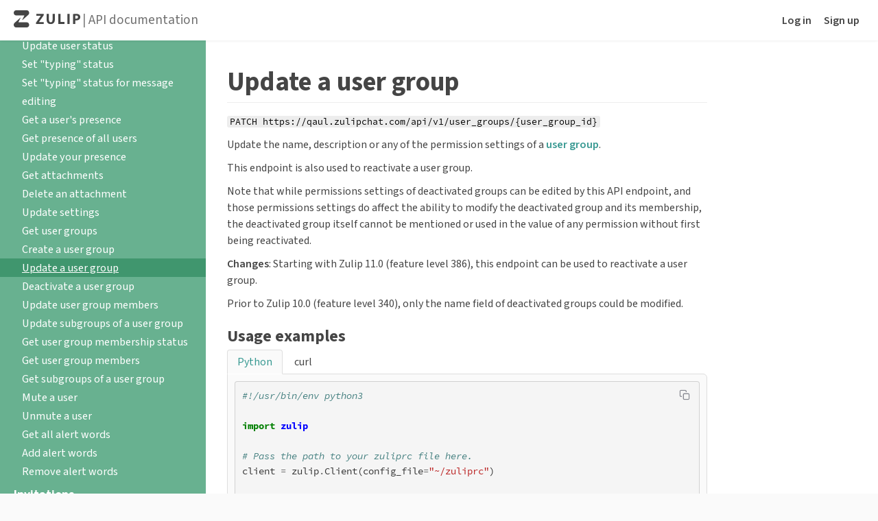

--- FILE ---
content_type: text/html; charset=utf-8
request_url: https://qaul.zulipchat.com/api/update-user-group
body_size: 8825
content:
<!DOCTYPE html>
<html lang='en' >

    

    <head>
        <meta charset="UTF-8" />
        
<title>Update a user group | Zulip API documentation</title>

        <link id="favicon" rel="icon" href="https://static.zulipchat.com/static/images/favicon.svg?v=4" />
        <link rel="alternate icon" href="https://static.zulipchat.com/static/images/favicon.png?v=4" />
        
        <meta name="viewport" content="width=device-width, initial-scale=1.0" />
        
        
        <!-- Google / search engine tags -->

<link rel="canonical" href="https://zulip.com/api/update-user-group" />


    <meta name="robots" content="noindex,nofollow" />


<!-- Open Graph / Facebook / Twitter meta tags -->
<meta property="og:url" content="https://qaul.zulipchat.com/api/update-user-group" />
<meta property="og:type" content="website" />
<meta property="og:site_name" content="Zulip" />

<meta property="og:title" content="Update a user group | Zulip API documentation" />


<meta property="og:description" content="PATCH https://qaul.zulipchat.com/api/v1/user_groups/{user_group_id} | Update the name, description or any of the permission settings of a user group. | This endpoint is also used to reactivate a user group. | Note that while permissions settings of deactivated groups can be edited by this API endpoint, and those permissions settings do affect the ability to modify the deactivated group and its membership, the deactivated group itself cannot be mentioned or used in the value of any permission without first being reactivated." />


<meta property="og:image" content="https://avatars.zulip.com/12224/realm/icon.png?version=2" />

<meta name="twitter:card" content="summary" />
        

        
        <script id="sentry-params" type="text/json">{"dsn":"https://26bb474451d946d6892d649ac54c3182@o48127.ingest.sentry.io/4504556882821120","environment":"production","realm_key":"qaul","sample_rate":1.0,"server_version":"12.0-dev-2021-ge81ec612c7","trace_rate":0}</script>
        

        
            <script src="https://static.zulipchat.com/static/webpack-bundles/7585.47e102a2da2e10cdf9a0.js" defer crossorigin="anonymous" ></script>
                <script src="https://static.zulipchat.com/static/webpack-bundles/5733.55af7cf4ac8e58ed3dbd.js" defer crossorigin="anonymous" ></script>
                <link href="https://static.zulipchat.com/static/webpack-bundles/6459.50ee78407cc36b170706.css" rel="stylesheet"  />
                <script src="https://static.zulipchat.com/static/webpack-bundles/6459.d7babb55a56d819ff151.js" defer crossorigin="anonymous" ></script>
                <script src="https://static.zulipchat.com/static/webpack-bundles/4090.af7c1a0c6a40775e174f.js" defer crossorigin="anonymous" ></script>
                <script src="https://static.zulipchat.com/static/webpack-bundles/7254.8878bb730f6195e373f1.js" defer crossorigin="anonymous" ></script>
                <script src="https://static.zulipchat.com/static/webpack-bundles/3005.93c489cd77b09f50cd50.js" defer crossorigin="anonymous" ></script>
                <script src="https://static.zulipchat.com/static/webpack-bundles/6734.4d9e9152647e5c4646b9.js" defer crossorigin="anonymous" ></script>
                <script src="https://static.zulipchat.com/static/webpack-bundles/7754.6bce45725f120401f32b.js" defer crossorigin="anonymous" ></script>
                <script src="https://static.zulipchat.com/static/webpack-bundles/742.f027c783401acacdccc8.js" defer crossorigin="anonymous" ></script>
                <script src="https://static.zulipchat.com/static/webpack-bundles/9434.f35d3e5aa8fd396357a8.js" defer crossorigin="anonymous" ></script>
                <script src="https://static.zulipchat.com/static/webpack-bundles/3942.46ae217a4394d997b111.js" defer crossorigin="anonymous" ></script>
                <script src="https://static.zulipchat.com/static/webpack-bundles/5736.45b0ca487cb46389f566.js" defer crossorigin="anonymous" ></script>
                <link href="https://static.zulipchat.com/static/webpack-bundles/7764.71e4bd465e4c60be0f1b.css" rel="stylesheet"  />
                <link href="https://static.zulipchat.com/static/webpack-bundles/980.399153b367afa73af86d.css" rel="stylesheet"  />
                <script src="https://static.zulipchat.com/static/webpack-bundles/2655.4789e7b3dc1f95c48301.js" defer crossorigin="anonymous" ></script>
                <link href="https://static.zulipchat.com/static/webpack-bundles/7814.e44575958f749e119e6b.css" rel="stylesheet"  />
                <script src="https://static.zulipchat.com/static/webpack-bundles/9460.a3c4c505e9a5378188d3.js" defer crossorigin="anonymous" ></script>
                <script src="https://static.zulipchat.com/static/webpack-bundles/4651.67151efa66d8fbeada91.js" defer crossorigin="anonymous" ></script>
                <link href="https://static.zulipchat.com/static/webpack-bundles/help.646c85a4aca484af1c10.css" rel="stylesheet"  />
                <script src="https://static.zulipchat.com/static/webpack-bundles/help.346c91c8793ee0d8a346.js" defer crossorigin="anonymous" ></script>
                
        

        
        
    </head>

    <body>
        
<div class="portico-container help">
    <div class="portico-wrap">
        <div class="header portico-header">
    <div class="header-main" id="top_navbar">
        
        <a id="skip-navigation" href="#main-content">Skip to main content</a>
        
        <div class="float-left">
            
            <div class="brand logo">
                <a href="https://zulipchat.com/">
                    <svg class="brand-logo" role="img" aria-label="Zulip" xmlns="http://www.w3.org/2000/svg" viewBox="68.96 55.62 1742.12 450.43" height="25">
                        <path fill="hsl(0, 0%, 27%)" d="M473.09 122.97c0 22.69-10.19 42.85-25.72 55.08L296.61 312.69c-2.8 2.4-6.44-1.47-4.42-4.7l55.3-110.72c1.55-3.1-.46-6.91-3.64-6.91H129.36c-33.22 0-60.4-30.32-60.4-67.37 0-37.06 27.18-67.37 60.4-67.37h283.33c33.22-.02 60.4 30.3 60.4 67.35zM129.36 506.05h283.33c33.22 0 60.4-30.32 60.4-67.37 0-37.06-27.18-67.37-60.4-67.37H198.2c-3.18 0-5.19-3.81-3.64-6.91l55.3-110.72c2.02-3.23-1.62-7.1-4.42-4.7L94.68 383.6c-15.53 12.22-25.72 32.39-25.72 55.08 0 37.05 27.18 67.37 60.4 67.37zm522.5-124.15l124.78-179.6v-1.56H663.52v-48.98h190.09v34.21L731.55 363.24v1.56h124.01v48.98h-203.7V381.9zm338.98-230.14V302.6c0 45.09 17.1 68.03 47.43 68.03 31.1 0 48.2-21.77 48.2-68.03V151.76h59.09V298.7c0 80.86-40.82 119.34-109.24 119.34-66.09 0-104.96-36.54-104.96-120.12V151.76h59.48zm244.91 0h59.48v212.25h104.18v49.76h-163.66V151.76zm297 0v262.01h-59.48V151.76h59.48zm90.18 3.5c18.27-3.11 43.93-5.44 80.08-5.44 36.54 0 62.59 7 80.08 20.99 16.72 13.22 27.99 34.99 27.99 60.64 0 25.66-8.55 47.43-24.1 62.2-20.21 19.05-50.15 27.6-85.13 27.6-7.77 0-14.77-.39-20.21-1.17v93.69h-58.7V155.26zm58.7 118.96c5.05 1.17 11.27 1.55 19.83 1.55 31.49 0 50.92-15.94 50.92-42.76 0-24.1-16.72-38.49-46.26-38.49-12.05 0-20.21 1.17-24.49 2.33v77.37z"/>
                    </svg>
                </a>

                
                <span class="light portico-header-text"> | <a href="https://zulipchat.com/api/">API documentation</a></span>
                
                
                
            </div>
            
        </div>

        <div class="float-right top-links">
            
                
                
                <a href="/login/">Log in</a>
                
                
            

            
                
                <a href="/register/">Sign up</a>
                
            

            
        </div>
    </div>
</div>
        <div class="app portico-page">
            <div class="app-main portico-page-container">
                
<div class="app help terms-page inline-block api-center">
    <div class="sidebar">
        <div class="content">
            
            <h1><a href="https://zulip.com" class="no-underline">Zulip homepage</a></h1>
            

            <h1><a class="no-underline" href="/api/">API documentation home</a></h1><h2>Integrations</h2>
<ul>
<li><a href="/api/integrations-overview">Overview</a></li>
<li><a href="https://zulip.readthedocs.io/en/latest/webhooks/incoming-webhooks-overview.html">Incoming webhook integrations</a></li>
<li><a href="https://zulip.readthedocs.io/en/latest/webhooks/incoming-webhooks-walkthrough.html">Hello world walkthrough</a></li>
<li><a href="/api/non-webhook-integrations">Non-webhook integrations</a></li>
</ul>
<h2>Interactive bots</h2>
<ul>
<li><a href="/api/writing-bots">Writing bots</a></li>
<li><a href="/api/interactive-bots-api">Interactive bots API</a></li>
<li><a href="/api/writing-tests-for-interactive-bots">Writing tests for bots</a></li>
<li><a href="/api/running-bots">Running bots</a></li>
<li><a href="/api/deploying-bots">Deploying bots</a></li>
<li><a href="/api/outgoing-webhooks">Outgoing webhooks</a></li>
</ul>
<h2>REST API</h2>
<ul>
<li><a href="/api/rest">Overview</a></li>
<li><a href="/api/installation-instructions">Installation instructions</a></li>
<li><a href="/api/api-keys">API keys</a></li>
<li><a href="/api/configuring-python-bindings">Configuring the Python bindings</a></li>
<li><a href="/api/http-headers">HTTP headers</a></li>
<li><a href="/api/rest-error-handling">Error handling</a></li>
<li><a href="/api/roles-and-permissions">Roles and permissions</a></li>
<li><a href="/api/group-setting-values">Group-setting values</a></li>
<li><a href="/api/message-formatting">Message formatting</a></li>
<li><a href="/api/zulip-urls">Zulip URLs</a></li>
<li><a href="/api/client-libraries">Client libraries</a></li>
<li><a href="/api/changelog">API changelog</a></li>
</ul>
<h4>Messages</h4>
<ul>
<li><a href="/api/send-message">Send a message</a></li>
<li><a href="/api/upload-file">Upload a file</a></li>
<li><a href="/api/update-message">Edit a message</a></li>
<li><a href="/api/delete-message">Delete a message</a></li>
<li><a href="/api/get-messages">Get messages</a></li>
<li><a href="/api/construct-narrow">Construct a narrow</a></li>
<li><a href="/api/add-reaction">Add an emoji reaction</a></li>
<li><a href="/api/remove-reaction">Remove an emoji reaction</a></li>
<li><a href="/api/render-message">Render a message</a></li>
<li><a href="/api/get-message">Fetch a single message</a></li>
<li><a href="/api/check-messages-match-narrow">Check if messages match a narrow</a></li>
<li><a href="/api/get-message-history">Get a message's edit history</a></li>
<li><a href="/api/update-message-flags">Update personal message flags</a></li>
<li><a href="/api/update-message-flags-for-narrow">Update personal message flags for narrow</a></li>
<li><a href="/api/mark-all-as-read">Mark all messages as read</a></li>
<li><a href="/api/mark-stream-as-read">Mark messages in a channel as read</a></li>
<li><a href="/api/mark-topic-as-read">Mark messages in a topic as read</a></li>
<li><a href="/api/get-read-receipts">Get a message's read receipts</a></li>
<li><a href="/api/get-file-temporary-url">Get temporary URL for an uploaded file</a></li>
<li><a href="/api/report-message">Report a message</a></li>
</ul>
<h4>Scheduled messages</h4>
<ul>
<li><a href="/api/get-scheduled-messages">Get scheduled messages</a></li>
<li><a href="/api/create-scheduled-message">Create a scheduled message</a></li>
<li><a href="/api/update-scheduled-message">Edit a scheduled message</a></li>
<li><a href="/api/delete-scheduled-message">Delete a scheduled message</a></li>
</ul>
<h4>Message reminders</h4>
<ul>
<li><a href="/api/create-message-reminder">Create a message reminder</a></li>
<li><a href="/api/get-reminders">Get reminders</a></li>
<li><a href="/api/delete-reminder">Delete a reminder</a></li>
</ul>
<h4>Drafts</h4>
<ul>
<li><a href="/api/get-drafts">Get drafts</a></li>
<li><a href="/api/create-drafts">Create drafts</a></li>
<li><a href="/api/edit-draft">Edit a draft</a></li>
<li><a href="/api/delete-draft">Delete a draft</a></li>
<li><a href="/api/get-saved-snippets">Get all saved snippets</a></li>
<li><a href="/api/create-saved-snippet">Create a saved snippet</a></li>
<li><a href="/api/edit-saved-snippet">Edit a saved snippet</a></li>
<li><a href="/api/delete-saved-snippet">Delete a saved snippet</a></li>
</ul>
<h4>Navigation views</h4>
<ul>
<li><a href="/api/get-navigation-views">Get all navigation views</a></li>
<li><a href="/api/add-navigation-view">Add a navigation view</a></li>
<li><a href="/api/edit-navigation-view">Update the navigation view</a></li>
<li><a href="/api/remove-navigation-view">Remove a navigation view</a></li>
</ul>
<h4>Channels</h4>
<ul>
<li><a href="/api/get-subscriptions">Get subscribed channels</a></li>
<li><a href="/api/subscribe">Subscribe to a channel</a></li>
<li><a href="/api/unsubscribe">Unsubscribe from a channel</a></li>
<li><a href="/api/get-subscription-status">Get subscription status</a></li>
<li><a href="/api/get-subscribers">Get channel subscribers</a></li>
<li><a href="/api/get-user-channels">Get a user's subscribed channels</a></li>
<li><a href="/api/update-subscription-settings">Update subscription settings</a></li>
<li><a href="/api/get-streams">Get all channels</a></li>
<li><a href="/api/get-stream-by-id">Get a channel by ID</a></li>
<li><a href="/api/get-stream-id">Get channel ID</a></li>
<li><a href="/api/create-channel">Create a channel</a></li>
<li><a href="/api/update-stream">Update a channel</a></li>
<li><a href="/api/archive-stream">Archive a channel</a></li>
<li><a href="/api/get-stream-email-address">Get channel's email address</a></li>
<li><a href="/api/get-stream-topics">Get topics in a channel</a></li>
<li><a href="/api/mute-topic">Topic muting</a></li>
<li><a href="/api/update-user-topic">Update personal preferences for a topic</a></li>
<li><a href="/api/delete-topic">Delete a topic</a></li>
<li><a href="/api/add-default-stream">Add a default channel</a></li>
<li><a href="/api/remove-default-stream">Remove a default channel</a></li>
<li><a href="/api/create-channel-folder">Create a channel folder</a></li>
<li><a href="/api/get-channel-folders">Get channel folders</a></li>
<li><a href="/api/patch-channel-folders">Reorder channel folders</a></li>
<li><a href="/api/update-channel-folder">Update a channel folder</a></li>
</ul>
<h4>Users</h4>
<ul>
<li><a href="/api/get-user">Get a user</a></li>
<li><a href="/api/get-user-by-email">Get a user by email</a></li>
<li><a href="/api/get-own-user">Get own user</a></li>
<li><a href="/api/get-users">Get users</a></li>
<li><a href="/api/create-user">Create a user</a></li>
<li><a href="/api/update-user">Update a user</a></li>
<li><a href="/api/update-user-by-email">Update a user by email</a></li>
<li><a href="/api/deactivate-user">Deactivate a user</a></li>
<li><a href="/api/deactivate-own-user">Deactivate own user</a></li>
<li><a href="/api/reactivate-user">Reactivate a user</a></li>
<li><a href="/api/get-user-status">Get a user's status</a></li>
<li><a href="/api/update-status">Update your status</a></li>
<li><a href="/api/update-status-for-user">Update user status</a></li>
<li><a href="/api/set-typing-status">Set "typing" status</a></li>
<li><a href="/api/set-typing-status-for-message-edit">Set "typing" status for message editing</a></li>
<li><a href="/api/get-user-presence">Get a user's presence</a></li>
<li><a href="/api/get-presence">Get presence of all users</a></li>
<li><a href="/api/update-presence">Update your presence</a></li>
<li><a href="/api/get-attachments">Get attachments</a></li>
<li><a href="/api/remove-attachment">Delete an attachment</a></li>
<li><a href="/api/update-settings">Update settings</a></li>
<li><a href="/api/get-user-groups">Get user groups</a></li>
<li><a href="/api/create-user-group">Create a user group</a></li>
<li><a href="/api/update-user-group" class=" highlighted">Update a user group</a></li>
<li><a href="/api/deactivate-user-group">Deactivate a user group</a></li>
<li><a href="/api/update-user-group-members">Update user group members</a></li>
<li><a href="/api/update-user-group-subgroups">Update subgroups of a user group</a></li>
<li><a href="/api/get-is-user-group-member">Get user group membership status</a></li>
<li><a href="/api/get-user-group-members">Get user group members</a></li>
<li><a href="/api/get-user-group-subgroups">Get subgroups of a user group</a></li>
<li><a href="/api/mute-user">Mute a user</a></li>
<li><a href="/api/unmute-user">Unmute a user</a></li>
<li><a href="/api/get-alert-words">Get all alert words</a></li>
<li><a href="/api/add-alert-words">Add alert words</a></li>
<li><a href="/api/remove-alert-words">Remove alert words</a></li>
</ul>
<h4>Invitations</h4>
<ul>
<li><a href="/api/get-invites">Get all invitations</a></li>
<li><a href="/api/send-invites">Send invitations</a></li>
<li><a href="/api/create-invite-link">Create a reusable invitation link</a></li>
<li><a href="/api/resend-email-invite">Resend an email invitation</a></li>
<li><a href="/api/revoke-email-invite">Revoke an email invitation</a></li>
<li><a href="/api/revoke-invite-link">Revoke a reusable invitation link</a></li>
</ul>
<h4>Server &amp; organizations</h4>
<ul>
<li><a href="/api/get-server-settings">Get server settings</a></li>
<li><a href="/api/get-linkifiers">Get linkifiers</a></li>
<li><a href="/api/add-linkifier">Add a linkifier</a></li>
<li><a href="/api/update-linkifier">Update a linkifier</a></li>
<li><a href="/api/remove-linkifier">Remove a linkifier</a></li>
<li><a href="/api/reorder-linkifiers">Reorder linkifiers</a></li>
<li><a href="/api/add-code-playground">Add a code playground</a></li>
<li><a href="/api/remove-code-playground">Remove a code playground</a></li>
<li><a href="/api/get-custom-emoji">Get all custom emoji</a></li>
<li><a href="/api/upload-custom-emoji">Upload custom emoji</a></li>
<li><a href="/api/deactivate-custom-emoji">Deactivate custom emoji</a></li>
<li><a href="/api/get-custom-profile-fields">Get all custom profile fields</a></li>
<li><a href="/api/reorder-custom-profile-fields">Reorder custom profile fields</a></li>
<li><a href="/api/create-custom-profile-field">Create a custom profile field</a></li>
<li><a href="/api/update-realm-user-settings-defaults">Update realm-level defaults of user settings</a></li>
<li><a href="/api/get-realm-exports">Get all data exports</a></li>
<li><a href="/api/export-realm">Create a data export</a></li>
<li><a href="/api/get-realm-export-consents">Get data export consent state</a></li>
<li><a href="/api/test-welcome-bot-custom-message">Test welcome bot custom message</a></li>
</ul>
<h4>Real-time events</h4>
<ul>
<li><a href="/api/real-time-events">Real time events API</a></li>
<li><a href="/api/register-queue">Register an event queue</a></li>
<li><a href="/api/get-events">Get events from an event queue</a></li>
<li><a href="/api/delete-queue">Delete an event queue</a></li>
</ul>
<h4>Specialty endpoints</h4>
<ul>
<li><a href="/api/fetch-api-key">Fetch an API key (production)</a></li>
<li><a href="/api/dev-fetch-api-key">Fetch an API key (development only)</a></li>
<li><a href="/api/e2ee-test-notify">Send an E2EE test notification to mobile device(s)</a></li>
<li><a href="/api/register-push-device">Register E2EE push device</a></li>
<li><a href="/api/register-remote-push-device">Register E2EE push device to bouncer</a></li>
<li><a href="/api/mobile-notifications">Mobile notifications</a></li>
<li><a href="/api/test-notify">Send a test notification to mobile device(s)</a></li>
<li><a href="/api/add-apns-token">Add an APNs device token</a></li>
<li><a href="/api/remove-apns-token">Remove an APNs device token</a></li>
<li><a href="/api/add-fcm-token">Add an FCM registration token</a></li>
<li><a href="/api/remove-fcm-token">Remove an FCM registration token</a></li>
<li><a href="/api/create-big-blue-button-video-call">Create BigBlueButton video call</a></li>
<li><a href="/api/outgoing-webhook-payload">Outgoing webhook payloads</a></li>
</ul>

            
            <h1 class="home-link"><a href="/" class="no-underline">Back to Zulip</a></h1>
            
        </div>
    </div>

    <svg height="32px" class="hamburger" style="enable-background:new 0 0 32 32;" version="1.1" viewBox="0 0 32 32" width="32px" xml:space="preserve" xmlns="http://www.w3.org/2000/svg" xmlns:xlink="http://www.w3.org/1999/xlink">
        <path d="M4,10h24c1.104,0,2-0.896,2-2s-0.896-2-2-2H4C2.896,6,2,6.896,2,8S2.896,10,4,10z M28,14H4c-1.104,0-2,0.896-2,2  s0.896,2,2,2h24c1.104,0,2-0.896,2-2S29.104,14,28,14z M28,22H4c-1.104,0-2,0.896-2,2s0.896,2,2,2h24c1.104,0,2-0.896,2-2  S29.104,22,28,22z"></path>
    </svg>

    <div class="markdown">
        <div class="content" id="main-content">
            
            <h1 id="update-a-user-group">Update a user group</h1>
<p><code>PATCH https://qaul.zulipchat.com/api/v1/user_groups/{user_group_id}</code></p>
<p>Update the name, description or any of the permission settings
of a <a href="/help/user-groups">user group</a>.</p>
<p>This endpoint is also used to reactivate a user group.</p>
<p>Note that while permissions settings of deactivated groups can
be edited by this API endpoint, and those permissions settings
do affect the ability to modify the deactivated group and its
membership, the deactivated group itself cannot be mentioned
or used in the value of any permission without first being reactivated.</p>
<p><strong>Changes</strong>: Starting with Zulip 11.0 (feature level 386), this
endpoint can be used to reactivate a user group.</p>
<p>Prior to Zulip 10.0 (feature level 340), only the name field
of deactivated groups could be modified.</p>
<h2 id="usage-examples">Usage examples</h2>
<p><div class="tabbed-section has-tabs" markdown="1">
<ul class="nav">
<li class="active" data-tab-key="python" tabindex="0">Python</li>
<li class="" data-tab-key="curl" tabindex="0">curl</li>
</ul>
<div class="blocks">
<div class="tab-content active" data-tab-key="python" markdown="1"></p>
<div class="codehilite" data-code-language="Python"><pre><span></span><code><span class="ch">#!/usr/bin/env python3</span>

<span class="kn">import</span><span class="w"> </span><span class="nn">zulip</span>

<span class="c1"># Pass the path to your zuliprc file here.</span>
<span class="n">client</span> <span class="o">=</span> <span class="n">zulip</span><span class="o">.</span><span class="n">Client</span><span class="p">(</span><span class="n">config_file</span><span class="o">=</span><span class="s2">"~/zuliprc"</span><span class="p">)</span>

<span class="n">request</span> <span class="o">=</span> <span class="p">{</span>
    <span class="s2">"group_id"</span><span class="p">:</span> <span class="n">user_group_id</span><span class="p">,</span>
    <span class="s2">"name"</span><span class="p">:</span> <span class="s2">"leadership"</span><span class="p">,</span>
    <span class="s2">"description"</span><span class="p">:</span> <span class="s2">"The leadership team."</span><span class="p">,</span>
<span class="p">}</span>
<span class="n">result</span> <span class="o">=</span> <span class="n">client</span><span class="o">.</span><span class="n">update_user_group</span><span class="p">(</span><span class="n">request</span><span class="p">)</span>
<span class="nb">print</span><span class="p">(</span><span class="n">result</span><span class="p">)</span>
</code></pre></div>
<p></div>
<div class="tab-content " data-tab-key="curl" markdown="1"></p>
<div class="codehilite" data-code-language="curl"><pre><span></span><code>curl -sSX PATCH https://qaul.zulipchat.com/api/v1/user_groups/38 \
    -u BOT_EMAIL_ADDRESS:BOT_API_KEY \
    --data-urlencode 'name=marketing team' \
    --data-urlencode 'description=The marketing team.' \
    --data-urlencode 'can_add_members_group={"new": {"direct_members": [10], "direct_subgroups": [11]}, "old": 11}' \
    --data-urlencode 'can_join_group={"new": {"direct_members": [10], "direct_subgroups": [11]}, "old": 11}' \
    --data-urlencode 'can_leave_group={"new": {"direct_members": [10], "direct_subgroups": [11]}, "old": 15}' \
    --data-urlencode 'can_manage_group={"new": {"direct_members": [10], "direct_subgroups": [11]}, "old": 11}' \
    --data-urlencode 'can_mention_group={"new": {"direct_members": [10], "direct_subgroups": [11]}, "old": 11}' \
    --data-urlencode 'can_remove_members_group={"new": {"direct_members": [10], "direct_subgroups": [11]}, "old": 11}' \
    --data-urlencode deactivated=false
</code></pre></div>
<p></div>
</div>
</div></p>
<h2 id="parameters">Parameters</h2>
<div class="api-argument" id="parameter-user_group_id">
    <p class="api-argument-name"><strong>user_group_id</strong> <span class="api-field-type">integer</span> <span class="api-argument-required">required in path</span>  <a href="#parameter-user_group_id" class="api-argument-hover-link"><i class="fa fa-chain"></i></a></p>
    <div class="api-example">
        <span class="api-argument-example-label">Example</span>: <code>38</code>
    </div>
    <div class="api-description"><p>The ID of the target user group.</p></div>
    <hr>
</div>
<div class="api-argument" id="parameter-name">
    <p class="api-argument-name"><strong>name</strong> <span class="api-field-type">string</span> <span class="api-argument-optional">optional</span>  <a href="#parameter-name" class="api-argument-hover-link"><i class="fa fa-chain"></i></a></p>
    <div class="api-example">
        <span class="api-argument-example-label">Example</span>: <code>&quot;marketing team&quot;</code>
    </div>
    <div class="api-description"><p>The new name of the group.</p>
<p><strong>Changes</strong>: Before Zulip 7.0 (feature level 165), this was
a required field.</p></div>
    <hr>
</div>
<div class="api-argument" id="parameter-description">
    <p class="api-argument-name"><strong>description</strong> <span class="api-field-type">string</span> <span class="api-argument-optional">optional</span>  <a href="#parameter-description" class="api-argument-hover-link"><i class="fa fa-chain"></i></a></p>
    <div class="api-example">
        <span class="api-argument-example-label">Example</span>: <code>&quot;The marketing team.&quot;</code>
    </div>
    <div class="api-description"><p>The new description of the group.</p>
<p><strong>Changes</strong>: Before Zulip 7.0 (feature level 165), this was
a required field.</p></div>
    <hr>
</div>
<div class="api-argument" id="parameter-can_add_members_group">
    <p class="api-argument-name"><strong>can_add_members_group</strong> <span class="api-field-type">object</span> <span class="api-argument-optional">optional</span>  <a href="#parameter-can_add_members_group" class="api-argument-hover-link"><i class="fa fa-chain"></i></a></p>
    <div class="api-example">
        <span class="api-argument-example-label">Example</span>: <code>{&quot;new&quot;: {&quot;direct_members&quot;: [10], &quot;direct_subgroups&quot;: [11]}, &quot;old&quot;: 11}</code>
    </div>
    <div class="api-description"><p>The set of users who have permission to add members to this user group
expressed as an <a href="/api/group-setting-values#updating-group-setting-values">update to a group-setting value</a>.</p>
<p><strong>Changes</strong>: New in Zulip 10.0 (feature level 305). Previously, this
permission was controlled by the <code>can_manage_group</code> setting.</p><p><strong>can_add_members_group</strong> object details:</p>
<ul>
<li>
<code>new</code>: <span class=api-field-type>integer | object</span> <span class="api-argument-required">required</span> <p>The new <a href="/api/group-setting-values">group-setting value</a> for who would
have this permission.</p><p>This parameter must be one of the following:</p>
<ol>
<li><p>The ID of the <a href="/help/user-groups">user group</a> with this permission.</p></li><li><p>An object with the following fields:</p>
<ul>
<li>
<code>direct_members</code>: <span class=api-field-type>(integer)[]</span>  <p>The list of IDs of individual users in the collection of users with this permission.</p>
<p><strong>Changes</strong>: Prior to Zulip 10.0 (feature level 303), this list would include
deactivated users who had the permission before being deactivated.</p>
</li>
<li>
<code>direct_subgroups</code>: <span class=api-field-type>(integer)[]</span>  <p>The list of IDs of the groups in the collection of users with this permission.</p>
</li>
</ul></li>
</ol>
</li>
<li>
<code>old</code>: <span class=api-field-type>integer | object</span> <span class="api-argument-optional">optional</span> <p>The expected current <a href="/api/group-setting-values">group-setting value</a>
for who has this permission.</p><p>This parameter must be one of the following:</p>
<ol>
<li><p>The ID of the <a href="/help/user-groups">user group</a> with this permission.</p></li><li><p>An object with the following fields:</p>
<ul>
<li>
<code>direct_members</code>: <span class=api-field-type>(integer)[]</span>  <p>The list of IDs of individual users in the collection of users with this permission.</p>
<p><strong>Changes</strong>: Prior to Zulip 10.0 (feature level 303), this list would include
deactivated users who had the permission before being deactivated.</p>
</li>
<li>
<code>direct_subgroups</code>: <span class=api-field-type>(integer)[]</span>  <p>The list of IDs of the groups in the collection of users with this permission.</p>
</li>
</ul></li>
</ol>
</li>
</ul></div>
    <hr>
</div>
<div class="api-argument" id="parameter-can_join_group">
    <p class="api-argument-name"><strong>can_join_group</strong> <span class="api-field-type">object</span> <span class="api-argument-optional">optional</span>  <a href="#parameter-can_join_group" class="api-argument-hover-link"><i class="fa fa-chain"></i></a></p>
    <div class="api-example">
        <span class="api-argument-example-label">Example</span>: <code>{&quot;new&quot;: {&quot;direct_members&quot;: [10], &quot;direct_subgroups&quot;: [11]}, &quot;old&quot;: 11}</code>
    </div>
    <div class="api-description"><p>The set of users who have permission to join this user group
expressed as an <a href="/api/group-setting-values#updating-group-setting-values">update to a group-setting value</a>.</p>
<p><strong>Changes</strong>: New in Zulip 10.0 (feature level 301).</p><p><strong>can_join_group</strong> object details:</p>
<ul>
<li>
<code>new</code>: <span class=api-field-type>integer | object</span> <span class="api-argument-required">required</span> <p>The new <a href="/api/group-setting-values">group-setting value</a> for who would
have this permission.</p><p>This parameter must be one of the following:</p>
<ol>
<li><p>The ID of the <a href="/help/user-groups">user group</a> with this permission.</p></li><li><p>An object with the following fields:</p>
<ul>
<li>
<code>direct_members</code>: <span class=api-field-type>(integer)[]</span>  <p>The list of IDs of individual users in the collection of users with this permission.</p>
<p><strong>Changes</strong>: Prior to Zulip 10.0 (feature level 303), this list would include
deactivated users who had the permission before being deactivated.</p>
</li>
<li>
<code>direct_subgroups</code>: <span class=api-field-type>(integer)[]</span>  <p>The list of IDs of the groups in the collection of users with this permission.</p>
</li>
</ul></li>
</ol>
</li>
<li>
<code>old</code>: <span class=api-field-type>integer | object</span> <span class="api-argument-optional">optional</span> <p>The expected current <a href="/api/group-setting-values">group-setting value</a>
for who has this permission.</p><p>This parameter must be one of the following:</p>
<ol>
<li><p>The ID of the <a href="/help/user-groups">user group</a> with this permission.</p></li><li><p>An object with the following fields:</p>
<ul>
<li>
<code>direct_members</code>: <span class=api-field-type>(integer)[]</span>  <p>The list of IDs of individual users in the collection of users with this permission.</p>
<p><strong>Changes</strong>: Prior to Zulip 10.0 (feature level 303), this list would include
deactivated users who had the permission before being deactivated.</p>
</li>
<li>
<code>direct_subgroups</code>: <span class=api-field-type>(integer)[]</span>  <p>The list of IDs of the groups in the collection of users with this permission.</p>
</li>
</ul></li>
</ol>
</li>
</ul></div>
    <hr>
</div>
<div class="api-argument" id="parameter-can_leave_group">
    <p class="api-argument-name"><strong>can_leave_group</strong> <span class="api-field-type">object</span> <span class="api-argument-optional">optional</span>  <a href="#parameter-can_leave_group" class="api-argument-hover-link"><i class="fa fa-chain"></i></a></p>
    <div class="api-example">
        <span class="api-argument-example-label">Example</span>: <code>{&quot;new&quot;: {&quot;direct_members&quot;: [10], &quot;direct_subgroups&quot;: [11]}, &quot;old&quot;: 15}</code>
    </div>
    <div class="api-description"><p>The set of users who have permission to leave this user group
expressed as an <a href="/api/group-setting-values#updating-group-setting-values">update to a group-setting value</a>.</p>
<p><strong>Changes</strong>: New in Zulip 10.0 (feature level 308).</p><p><strong>can_leave_group</strong> object details:</p>
<ul>
<li>
<code>new</code>: <span class=api-field-type>integer | object</span> <span class="api-argument-required">required</span> <p>The new <a href="/api/group-setting-values">group-setting value</a> for who would
have this permission.</p><p>This parameter must be one of the following:</p>
<ol>
<li><p>The ID of the <a href="/help/user-groups">user group</a> with this permission.</p></li><li><p>An object with the following fields:</p>
<ul>
<li>
<code>direct_members</code>: <span class=api-field-type>(integer)[]</span>  <p>The list of IDs of individual users in the collection of users with this permission.</p>
<p><strong>Changes</strong>: Prior to Zulip 10.0 (feature level 303), this list would include
deactivated users who had the permission before being deactivated.</p>
</li>
<li>
<code>direct_subgroups</code>: <span class=api-field-type>(integer)[]</span>  <p>The list of IDs of the groups in the collection of users with this permission.</p>
</li>
</ul></li>
</ol>
</li>
<li>
<code>old</code>: <span class=api-field-type>integer | object</span> <span class="api-argument-optional">optional</span> <p>The expected current <a href="/api/group-setting-values">group-setting value</a>
for who has this permission.</p><p>This parameter must be one of the following:</p>
<ol>
<li><p>The ID of the <a href="/help/user-groups">user group</a> with this permission.</p></li><li><p>An object with the following fields:</p>
<ul>
<li>
<code>direct_members</code>: <span class=api-field-type>(integer)[]</span>  <p>The list of IDs of individual users in the collection of users with this permission.</p>
<p><strong>Changes</strong>: Prior to Zulip 10.0 (feature level 303), this list would include
deactivated users who had the permission before being deactivated.</p>
</li>
<li>
<code>direct_subgroups</code>: <span class=api-field-type>(integer)[]</span>  <p>The list of IDs of the groups in the collection of users with this permission.</p>
</li>
</ul></li>
</ol>
</li>
</ul></div>
    <hr>
</div>
<div class="api-argument" id="parameter-can_manage_group">
    <p class="api-argument-name"><strong>can_manage_group</strong> <span class="api-field-type">object</span> <span class="api-argument-optional">optional</span>  <a href="#parameter-can_manage_group" class="api-argument-hover-link"><i class="fa fa-chain"></i></a></p>
    <div class="api-example">
        <span class="api-argument-example-label">Example</span>: <code>{&quot;new&quot;: {&quot;direct_members&quot;: [10], &quot;direct_subgroups&quot;: [11]}, &quot;old&quot;: 11}</code>
    </div>
    <div class="api-description"><p>The set of users who have permission to <a href="/help/manage-user-groups">manage this user group</a>
expressed as an <a href="/api/group-setting-values#updating-group-setting-values">update to a group-setting value</a>.</p>
<p>This setting cannot be set to <code>"role:internet"</code> and <code>"role:everyone"</code>
<a href="/api/group-setting-values#system-groups">system groups</a>.</p>
<p><strong>Changes</strong>: New in Zulip 10.0 (feature level 283).</p><p><strong>can_manage_group</strong> object details:</p>
<ul>
<li>
<code>new</code>: <span class=api-field-type>integer | object</span> <span class="api-argument-required">required</span> <p>The new <a href="/api/group-setting-values">group-setting value</a> for who would
have this permission.</p><p>This parameter must be one of the following:</p>
<ol>
<li><p>The ID of the <a href="/help/user-groups">user group</a> with this permission.</p></li><li><p>An object with the following fields:</p>
<ul>
<li>
<code>direct_members</code>: <span class=api-field-type>(integer)[]</span>  <p>The list of IDs of individual users in the collection of users with this permission.</p>
<p><strong>Changes</strong>: Prior to Zulip 10.0 (feature level 303), this list would include
deactivated users who had the permission before being deactivated.</p>
</li>
<li>
<code>direct_subgroups</code>: <span class=api-field-type>(integer)[]</span>  <p>The list of IDs of the groups in the collection of users with this permission.</p>
</li>
</ul></li>
</ol>
</li>
<li>
<code>old</code>: <span class=api-field-type>integer | object</span> <span class="api-argument-optional">optional</span> <p>The expected current <a href="/api/group-setting-values">group-setting value</a>
for who has this permission.</p><p>This parameter must be one of the following:</p>
<ol>
<li><p>The ID of the <a href="/help/user-groups">user group</a> with this permission.</p></li><li><p>An object with the following fields:</p>
<ul>
<li>
<code>direct_members</code>: <span class=api-field-type>(integer)[]</span>  <p>The list of IDs of individual users in the collection of users with this permission.</p>
<p><strong>Changes</strong>: Prior to Zulip 10.0 (feature level 303), this list would include
deactivated users who had the permission before being deactivated.</p>
</li>
<li>
<code>direct_subgroups</code>: <span class=api-field-type>(integer)[]</span>  <p>The list of IDs of the groups in the collection of users with this permission.</p>
</li>
</ul></li>
</ol>
</li>
</ul></div>
    <hr>
</div>
<div class="api-argument" id="parameter-can_mention_group">
    <p class="api-argument-name"><strong>can_mention_group</strong> <span class="api-field-type">object</span> <span class="api-argument-optional">optional</span>  <a href="#parameter-can_mention_group" class="api-argument-hover-link"><i class="fa fa-chain"></i></a></p>
    <div class="api-example">
        <span class="api-argument-example-label">Example</span>: <code>{&quot;new&quot;: {&quot;direct_members&quot;: [10], &quot;direct_subgroups&quot;: [11]}, &quot;old&quot;: 11}</code>
    </div>
    <div class="api-description"><p>The set of users who have permission to <a href="/help/mention-a-user-or-group">mention this group</a>,
expressed as an <a href="/api/group-setting-values#updating-group-setting-values">update to a group-setting value</a>.</p>
<p>This setting cannot be set to <code>"role:internet"</code> and <code>"role:owners"</code>
<a href="/api/group-setting-values#system-groups">system groups</a>.</p>
<p><strong>Changes</strong>: In Zulip 9.0 (feature level 260), this parameter was
updated to only accept an object with the <code>old</code> and <code>new</code> fields
described below. Prior to this feature level, this parameter could be
either of the two forms of a <a href="/api/group-setting-values">group-setting value</a>.</p>
<p>Before Zulip 9.0 (feature level 258), this parameter could only be the
integer form of a <a href="/api/group-setting-values">group-setting value</a>.</p>
<p>Before Zulip 8.0 (feature level 198), this parameter was named
<code>can_mention_group_id</code>.</p>
<p>New in Zulip 8.0 (feature level 191). Previously, groups could be
mentioned only if they were not <a href="/api/group-setting-values#system-groups">system groups</a>.</p><p><strong>can_mention_group</strong> object details:</p>
<ul>
<li>
<code>new</code>: <span class=api-field-type>integer | object</span> <span class="api-argument-required">required</span> <p>The new <a href="/api/group-setting-values">group-setting value</a> for who would
have this permission.</p><p>This parameter must be one of the following:</p>
<ol>
<li><p>The ID of the <a href="/help/user-groups">user group</a> with this permission.</p></li><li><p>An object with the following fields:</p>
<ul>
<li>
<code>direct_members</code>: <span class=api-field-type>(integer)[]</span>  <p>The list of IDs of individual users in the collection of users with this permission.</p>
<p><strong>Changes</strong>: Prior to Zulip 10.0 (feature level 303), this list would include
deactivated users who had the permission before being deactivated.</p>
</li>
<li>
<code>direct_subgroups</code>: <span class=api-field-type>(integer)[]</span>  <p>The list of IDs of the groups in the collection of users with this permission.</p>
</li>
</ul></li>
</ol>
</li>
<li>
<code>old</code>: <span class=api-field-type>integer | object</span> <span class="api-argument-optional">optional</span> <p>The expected current <a href="/api/group-setting-values">group-setting value</a>
for who has this permission.</p><p>This parameter must be one of the following:</p>
<ol>
<li><p>The ID of the <a href="/help/user-groups">user group</a> with this permission.</p></li><li><p>An object with the following fields:</p>
<ul>
<li>
<code>direct_members</code>: <span class=api-field-type>(integer)[]</span>  <p>The list of IDs of individual users in the collection of users with this permission.</p>
<p><strong>Changes</strong>: Prior to Zulip 10.0 (feature level 303), this list would include
deactivated users who had the permission before being deactivated.</p>
</li>
<li>
<code>direct_subgroups</code>: <span class=api-field-type>(integer)[]</span>  <p>The list of IDs of the groups in the collection of users with this permission.</p>
</li>
</ul></li>
</ol>
</li>
</ul></div>
    <hr>
</div>
<div class="api-argument" id="parameter-can_remove_members_group">
    <p class="api-argument-name"><strong>can_remove_members_group</strong> <span class="api-field-type">object</span> <span class="api-argument-optional">optional</span>  <a href="#parameter-can_remove_members_group" class="api-argument-hover-link"><i class="fa fa-chain"></i></a></p>
    <div class="api-example">
        <span class="api-argument-example-label">Example</span>: <code>{&quot;new&quot;: {&quot;direct_members&quot;: [10], &quot;direct_subgroups&quot;: [11]}, &quot;old&quot;: 11}</code>
    </div>
    <div class="api-description"><p>The set of users who have permission to remove members from this user group
expressed as an <a href="/api/group-setting-values#updating-group-setting-values">update to a group-setting value</a>.</p>
<p><strong>Changes</strong>: New in Zulip 10.0 (feature level 324). Previously, this
permission was controlled by the <code>can_manage_group</code> setting.</p><p><strong>can_remove_members_group</strong> object details:</p>
<ul>
<li>
<code>new</code>: <span class=api-field-type>integer | object</span> <span class="api-argument-required">required</span> <p>The new <a href="/api/group-setting-values">group-setting value</a> for who would
have this permission.</p><p>This parameter must be one of the following:</p>
<ol>
<li><p>The ID of the <a href="/help/user-groups">user group</a> with this permission.</p></li><li><p>An object with the following fields:</p>
<ul>
<li>
<code>direct_members</code>: <span class=api-field-type>(integer)[]</span>  <p>The list of IDs of individual users in the collection of users with this permission.</p>
<p><strong>Changes</strong>: Prior to Zulip 10.0 (feature level 303), this list would include
deactivated users who had the permission before being deactivated.</p>
</li>
<li>
<code>direct_subgroups</code>: <span class=api-field-type>(integer)[]</span>  <p>The list of IDs of the groups in the collection of users with this permission.</p>
</li>
</ul></li>
</ol>
</li>
<li>
<code>old</code>: <span class=api-field-type>integer | object</span> <span class="api-argument-optional">optional</span> <p>The expected current <a href="/api/group-setting-values">group-setting value</a>
for who has this permission.</p><p>This parameter must be one of the following:</p>
<ol>
<li><p>The ID of the <a href="/help/user-groups">user group</a> with this permission.</p></li><li><p>An object with the following fields:</p>
<ul>
<li>
<code>direct_members</code>: <span class=api-field-type>(integer)[]</span>  <p>The list of IDs of individual users in the collection of users with this permission.</p>
<p><strong>Changes</strong>: Prior to Zulip 10.0 (feature level 303), this list would include
deactivated users who had the permission before being deactivated.</p>
</li>
<li>
<code>direct_subgroups</code>: <span class=api-field-type>(integer)[]</span>  <p>The list of IDs of the groups in the collection of users with this permission.</p>
</li>
</ul></li>
</ol>
</li>
</ul></div>
    <hr>
</div>
<div class="api-argument" id="parameter-deactivated">
    <p class="api-argument-name"><strong>deactivated</strong> <span class="api-field-type">boolean</span> <span class="api-argument-optional">optional</span>  <a href="#parameter-deactivated" class="api-argument-hover-link"><i class="fa fa-chain"></i></a></p>
    <div class="api-example">
        <span class="api-argument-example-label">Example</span>: <code>false</code>
    </div>
    <div class="api-description"><p>A deactivated user group can be reactivated by passing this
parameter as <code>false</code>.</p>
<p>Passing <code>true</code> does nothing as user group is deactivated
using <a href="deactivate-user-group"><code>POST /user_groups/{user_group_id}/deactivate</code></a>
endpoint.</p>
<p><strong>Changes</strong>: New in Zulip 11.0 (feature level 386).</p></div>
    <hr>
</div>

<h2 id="response">Response</h2>
<h4 id="example-responses">Example response(s)</h4>
<p><strong>Changes</strong>: As of Zulip 7.0 (feature level 167), if any
parameters sent in the request are not supported by this
endpoint, a successful JSON response will include an
<a href="/api/rest-error-handling#ignored-parameters"><code>ignored_parameters_unsupported</code></a> array.</p>
<p>A typical successful JSON response may look like:</p>
<div class="codehilite" data-code-language="JSON"><pre><span></span><code><span class="p">{</span>
<span class="w">    </span><span class="nt">"msg"</span><span class="p">:</span><span class="w"> </span><span class="s2">""</span><span class="p">,</span>
<span class="w">    </span><span class="nt">"result"</span><span class="p">:</span><span class="w"> </span><span class="s2">"success"</span>
<span class="p">}</span>
</code></pre></div>
<p>An example JSON response when the user group ID is invalid:</p>
<div class="codehilite" data-code-language="JSON"><pre><span></span><code><span class="p">{</span>
<span class="w">    </span><span class="nt">"code"</span><span class="p">:</span><span class="w"> </span><span class="s2">"BAD_REQUEST"</span><span class="p">,</span>
<span class="w">    </span><span class="nt">"msg"</span><span class="p">:</span><span class="w"> </span><span class="s2">"Invalid user group"</span><span class="p">,</span>
<span class="w">    </span><span class="nt">"result"</span><span class="p">:</span><span class="w"> </span><span class="s2">"error"</span>
<span class="p">}</span>
</code></pre></div>
            

            <div class="documentation-footer">
                <hr />
                
                    
                    <p>Your feedback helps us make Zulip better for everyone! Please <a href="/help/contact-support">contact us</a> with questions, suggestions, and feature requests.</p>
                    
                
            </div>
        </div>
    </div>
</div>

            </div>
        </div>
    </div>
</div>


        
        
        <div hidden id="page-params" data-params='{"page_type":"default","development_environment":false,"request_language":"en","google_analytics_id":"UA-79921909-3"}'></div>
    </body>

</html>



--- FILE ---
content_type: text/css
request_url: https://static.zulipchat.com/static/webpack-bundles/7764.71e4bd465e4c60be0f1b.css
body_size: 8813
content:
@font-face{font-family:zulip-icons;src:url("files/zulip-icons.383779385a5efafc07b5.woff2") format("woff2");font-weight:400;font-style:normal;font-display:block}i.zulip-icon{font-family:zulip-icons!important;font-style:normal!important;font-weight:400!important;font-variant:normal!important;text-transform:none;font-size:inherit;line-height:100%;text-decoration:inherit;display:inline-block;speak:none}.zulip-icon::before{font-family:zulip-icons!important;font-style:normal;font-weight:400!important;vertical-align:top}.zulip-icon.zulip-icon-account::before{content:"\f101"}.zulip-icon.zulip-icon-alarm-clock::before{content:"\f102"}.zulip-icon.zulip-icon-all-messages::before{content:"\f103"}.zulip-icon.zulip-icon-archive::before{content:"\f104"}.zulip-icon.zulip-icon-arrow-down::before{content:"\f105"}.zulip-icon.zulip-icon-arrow-left-circle::before{content:"\f106"}.zulip-icon.zulip-icon-at-sign::before{content:"\f107"}.zulip-icon.zulip-icon-attachment::before{content:"\f108"}.zulip-icon.zulip-icon-bar-chart::before{content:"\f109"}.zulip-icon.zulip-icon-bitbucket::before{content:"\f10a"}.zulip-icon.zulip-icon-bluesky::before{content:"\f10b"}.zulip-icon.zulip-icon-bold::before{content:"\f10c"}.zulip-icon.zulip-icon-bot::before{content:"\f10d"}.zulip-icon.zulip-icon-browse-channels::before{content:"\f10e"}.zulip-icon.zulip-icon-building::before{content:"\f10f"}.zulip-icon.zulip-icon-calendar-clock::before{content:"\f110"}.zulip-icon.zulip-icon-calendar-days::before{content:"\f111"}.zulip-icon.zulip-icon-calendar::before{content:"\f112"}.zulip-icon.zulip-icon-check-x::before{content:"\f113"}.zulip-icon.zulip-icon-check::before{content:"\f114"}.zulip-icon.zulip-icon-chevron-down::before{content:"\f115"}.zulip-icon.zulip-icon-chevron-left::before{content:"\f116"}.zulip-icon.zulip-icon-chevron-right::before{content:"\f117"}.zulip-icon.zulip-icon-circle-x::before{content:"\f118"}.zulip-icon.zulip-icon-clock::before{content:"\f119"}.zulip-icon.zulip-icon-close-small::before{content:"\f11a"}.zulip-icon.zulip-icon-close::before{content:"\f11b"}.zulip-icon.zulip-icon-code::before{content:"\f11c"}.zulip-icon.zulip-icon-codeberg::before{content:"\f11d"}.zulip-icon.zulip-icon-collapse-diagonal::before{content:"\f11e"}.zulip-icon.zulip-icon-collapse::before{content:"\f11f"}.zulip-icon.zulip-icon-compose-edit::before{content:"\f120"}.zulip-icon.zulip-icon-compose-scroll-left::before{content:"\f121"}.zulip-icon.zulip-icon-compose-scroll-right::before{content:"\f122"}.zulip-icon.zulip-icon-copy::before{content:"\f123"}.zulip-icon.zulip-icon-corner-down-right::before{content:"\f124"}.zulip-icon.zulip-icon-credit-card::before{content:"\f125"}.zulip-icon.zulip-icon-deactivated-circle::before{content:"\f126"}.zulip-icon.zulip-icon-discord::before{content:"\f127"}.zulip-icon.zulip-icon-dm-groups-3::before{content:"\f128"}.zulip-icon.zulip-icon-download::before{content:"\f129"}.zulip-icon.zulip-icon-drafts::before{content:"\f12a"}.zulip-icon.zulip-icon-dribbble::before{content:"\f12b"}.zulip-icon.zulip-icon-edit::before{content:"\f12c"}.zulip-icon.zulip-icon-equal::before{content:"\f12d"}.zulip-icon.zulip-icon-exclamation-circle::before{content:"\f12e"}.zulip-icon.zulip-icon-expand-both-diagonals::before{content:"\f12f"}.zulip-icon.zulip-icon-expand-diagonal::before{content:"\f130"}.zulip-icon.zulip-icon-expand::before{content:"\f131"}.zulip-icon.zulip-icon-external-link::before{content:"\f132"}.zulip-icon.zulip-icon-eye::before{content:"\f133"}.zulip-icon.zulip-icon-f-globe::before{content:"\f134"}.zulip-icon.zulip-icon-facebook::before{content:"\f135"}.zulip-icon.zulip-icon-file-check::before{content:"\f136"}.zulip-icon.zulip-icon-file-text::before{content:"\f137"}.zulip-icon.zulip-icon-flag::before{content:"\f138"}.zulip-icon.zulip-icon-folder-chevron::before{content:"\f139"}.zulip-icon.zulip-icon-folder-cog::before{content:"\f13a"}.zulip-icon.zulip-icon-folder-search::before{content:"\f13b"}.zulip-icon.zulip-icon-folder::before{content:"\f13c"}.zulip-icon.zulip-icon-follow::before{content:"\f13d"}.zulip-icon.zulip-icon-forward-message::before{content:"\f13e"}.zulip-icon.zulip-icon-gear::before{content:"\f13f"}.zulip-icon.zulip-icon-gif::before{content:"\f140"}.zulip-icon.zulip-icon-git-pull-request::before{content:"\f141"}.zulip-icon.zulip-icon-github::before{content:"\f142"}.zulip-icon.zulip-icon-gitlab::before{content:"\f143"}.zulip-icon.zulip-icon-globe::before{content:"\f144"}.zulip-icon.zulip-icon-grip-vertical::before{content:"\f145"}.zulip-icon.zulip-icon-handshake::before{content:"\f146"}.zulip-icon.zulip-icon-hash::before{content:"\f147"}.zulip-icon.zulip-icon-hashtag::before{content:"\f148"}.zulip-icon.zulip-icon-heading-triangle-right::before{content:"\f149"}.zulip-icon.zulip-icon-heart::before{content:"\f14a"}.zulip-icon.zulip-icon-help-bigger::before{content:"\f14b"}.zulip-icon.zulip-icon-help::before{content:"\f14c"}.zulip-icon.zulip-icon-hide::before{content:"\f14d"}.zulip-icon.zulip-icon-house::before{content:"\f14e"}.zulip-icon.zulip-icon-inbound-link::before{content:"\f14f"}.zulip-icon.zulip-icon-inbox::before{content:"\f150"}.zulip-icon.zulip-icon-info::before{content:"\f151"}.zulip-icon.zulip-icon-inherit::before{content:"\f152"}.zulip-icon.zulip-icon-instagram::before{content:"\f153"}.zulip-icon.zulip-icon-internal-link::before{content:"\f154"}.zulip-icon.zulip-icon-italic::before{content:"\f155"}.zulip-icon.zulip-icon-keyboard::before{content:"\f156"}.zulip-icon.zulip-icon-life-buoy::before{content:"\f157"}.zulip-icon.zulip-icon-lightbulb::before{content:"\f158"}.zulip-icon.zulip-icon-line-height-big::before{content:"\f159"}.zulip-icon.zulip-icon-link-2::before{content:"\f15a"}.zulip-icon.zulip-icon-link-alt::before{content:"\f15b"}.zulip-icon.zulip-icon-link::before{content:"\f15c"}.zulip-icon.zulip-icon-lock::before{content:"\f15d"}.zulip-icon.zulip-icon-log-in-navbar::before{content:"\f15e"}.zulip-icon.zulip-icon-log-in::before{content:"\f15f"}.zulip-icon.zulip-icon-log-out::before{content:"\f160"}.zulip-icon.zulip-icon-mac-command::before{content:"\f161"}.zulip-icon.zulip-icon-manage-search::before{content:"\f162"}.zulip-icon.zulip-icon-mark-as-read::before{content:"\f163"}.zulip-icon.zulip-icon-mark-as-unread::before{content:"\f164"}.zulip-icon.zulip-icon-masked-unread::before{content:"\f165"}.zulip-icon.zulip-icon-mastodon::before{content:"\f166"}.zulip-icon.zulip-icon-math::before{content:"\f167"}.zulip-icon.zulip-icon-maximize-diagonal::before{content:"\f168"}.zulip-icon.zulip-icon-medium::before{content:"\f169"}.zulip-icon.zulip-icon-message-square-text::before{content:"\f16a"}.zulip-icon.zulip-icon-message-square::before{content:"\f16b"}.zulip-icon.zulip-icon-minus::before{content:"\f16c"}.zulip-icon.zulip-icon-mobile-arrow-left-right::before{content:"\f16d"}.zulip-icon.zulip-icon-mobile-camera::before{content:"\f16e"}.zulip-icon.zulip-icon-mobile-image::before{content:"\f16f"}.zulip-icon.zulip-icon-mobile-menu::before{content:"\f170"}.zulip-icon.zulip-icon-monitor::before{content:"\f171"}.zulip-icon.zulip-icon-moon::before{content:"\f172"}.zulip-icon.zulip-icon-more-vertical-spread::before{content:"\f173"}.zulip-icon.zulip-icon-more-vertical::before{content:"\f174"}.zulip-icon.zulip-icon-move-alt::before{content:"\f175"}.zulip-icon.zulip-icon-mute::before{content:"\f176"}.zulip-icon.zulip-icon-ordered-list::before{content:"\f177"}.zulip-icon.zulip-icon-panel-left-dashed::before{content:"\f178"}.zulip-icon.zulip-icon-panel-left::before{content:"\f179"}.zulip-icon.zulip-icon-past-time::before{content:"\f17a"}.zulip-icon.zulip-icon-pencil::before{content:"\f17b"}.zulip-icon.zulip-icon-pin::before{content:"\f17c"}.zulip-icon.zulip-icon-pinterest::before{content:"\f17d"}.zulip-icon.zulip-icon-pipette::before{content:"\f17e"}.zulip-icon.zulip-icon-placeholder::before{content:"\f17f"}.zulip-icon.zulip-icon-play-circle::before{content:"\f180"}.zulip-icon.zulip-icon-plus::before{content:"\f181"}.zulip-icon.zulip-icon-poll::before{content:"\f182"}.zulip-icon.zulip-icon-preview::before{content:"\f183"}.zulip-icon.zulip-icon-question::before{content:"\f184"}.zulip-icon.zulip-icon-quote-and-reply::before{content:"\f185"}.zulip-icon.zulip-icon-quote-message::before{content:"\f186"}.zulip-icon.zulip-icon-quote::before{content:"\f187"}.zulip-icon.zulip-icon-readreceipts::before{content:"\f188"}.zulip-icon.zulip-icon-recent::before{content:"\f189"}.zulip-icon.zulip-icon-reddit::before{content:"\f18a"}.zulip-icon.zulip-icon-refresh-cw::before{content:"\f18b"}.zulip-icon.zulip-icon-rename::before{content:"\f18c"}.zulip-icon.zulip-icon-reply::before{content:"\f18d"}.zulip-icon.zulip-icon-reset::before{content:"\f18e"}.zulip-icon.zulip-icon-rocket::before{content:"\f18f"}.zulip-icon.zulip-icon-search-inbox::before{content:"\f190"}.zulip-icon.zulip-icon-search::before{content:"\f191"}.zulip-icon.zulip-icon-send-dm::before{content:"\f192"}.zulip-icon.zulip-icon-send::before{content:"\f193"}.zulip-icon.zulip-icon-smart-toy::before{content:"\f194"}.zulip-icon.zulip-icon-smile-bigger::before{content:"\f195"}.zulip-icon.zulip-icon-smile-smaller::before{content:"\f196"}.zulip-icon.zulip-icon-smile::before{content:"\f197"}.zulip-icon.zulip-icon-snapchat::before{content:"\f198"}.zulip-icon.zulip-icon-sort-arrow-down::before{content:"\f199"}.zulip-icon.zulip-icon-source::before{content:"\f19a"}.zulip-icon.zulip-icon-spoiler::before{content:"\f19b"}.zulip-icon.zulip-icon-square-plus::before{content:"\f19c"}.zulip-icon.zulip-icon-star-filled::before{content:"\f19d"}.zulip-icon.zulip-icon-star::before{content:"\f19e"}.zulip-icon.zulip-icon-stop-circle::before{content:"\f19f"}.zulip-icon.zulip-icon-strikethrough::before{content:"\f1a0"}.zulip-icon.zulip-icon-subscriber-check::before{content:"\f1a1"}.zulip-icon.zulip-icon-subscriber-plus::before{content:"\f1a2"}.zulip-icon.zulip-icon-sun::before{content:"\f1a3"}.zulip-icon.zulip-icon-threads::before{content:"\f1a4"}.zulip-icon.zulip-icon-tiktok::before{content:"\f1a5"}.zulip-icon.zulip-icon-time::before{content:"\f1a6"}.zulip-icon.zulip-icon-todo-list::before{content:"\f1a7"}.zulip-icon.zulip-icon-tool::before{content:"\f1a8"}.zulip-icon.zulip-icon-topic-list::before{content:"\f1a9"}.zulip-icon.zulip-icon-topic::before{content:"\f1aa"}.zulip-icon.zulip-icon-trash::before{content:"\f1ab"}.zulip-icon.zulip-icon-triple-users::before{content:"\f1ac"}.zulip-icon.zulip-icon-twitch::before{content:"\f1ad"}.zulip-icon.zulip-icon-type-big::before{content:"\f1ae"}.zulip-icon.zulip-icon-unarchive::before{content:"\f1af"}.zulip-icon.zulip-icon-unmute::before{content:"\f1b0"}.zulip-icon.zulip-icon-unordered-list::before{content:"\f1b1"}.zulip-icon.zulip-icon-unpin::before{content:"\f1b2"}.zulip-icon.zulip-icon-unread::before{content:"\f1b3"}.zulip-icon.zulip-icon-user-circle-active::before{content:"\f1b4"}.zulip-icon.zulip-icon-user-circle-deactivated::before{content:"\f1b5"}.zulip-icon.zulip-icon-user-circle-idle::before{content:"\f1b6"}.zulip-icon.zulip-icon-user-circle-offline::before{content:"\f1b7"}.zulip-icon.zulip-icon-user-cog::before{content:"\f1b8"}.zulip-icon.zulip-icon-user-group-cog::before{content:"\f1b9"}.zulip-icon.zulip-icon-user-group-edit::before{content:"\f1ba"}.zulip-icon.zulip-icon-user-group-plus::before{content:"\f1bb"}.zulip-icon.zulip-icon-user-group-x::before{content:"\f1bc"}.zulip-icon.zulip-icon-user-group::before{content:"\f1bd"}.zulip-icon.zulip-icon-user-list::before{content:"\f1be"}.zulip-icon.zulip-icon-user-plus::before{content:"\f1bf"}.zulip-icon.zulip-icon-user-x::before{content:"\f1c0"}.zulip-icon.zulip-icon-user::before{content:"\f1c1"}.zulip-icon.zulip-icon-users::before{content:"\f1c2"}.zulip-icon.zulip-icon-video-call::before{content:"\f1c3"}.zulip-icon.zulip-icon-voice-call::before{content:"\f1c4"}.zulip-icon.zulip-icon-x-circle::before{content:"\f1c5"}.zulip-icon.zulip-icon-x::before{content:"\f1c6"}.zulip-icon.zulip-icon-youtube::before{content:"\f1c7"}:root{--color-alert-red:hsl(16deg 60% 45%);--color-alert-error-red:hsl(0deg 80% 40%)}.alert-display{display:none}.alert-display.show{display:block}.alert-animations.show{animation-name:fadeIn;animation-duration:.3s;animation-fill-mode:forwards}.alert-animations.fade-out{animation-name:fadeOut;animation-duration:.3s;animation-fill-mode:forwards}.alert-animations .faded{opacity:.7}.home-error-bar{display:none}#alert-popup-container{position:fixed;top:calc(5px + (-1 * var(--popup-banner-translate-y-distance)));left:50%;transform:translateX(-50%);width:100%;max-width:900px;z-index:220;max-height:100%;overflow-y:auto;overscroll-behavior:contain;padding-top:var(--popup-banner-translate-y-distance)}@media (max-width:991.98px){#alert-popup-container{max-width:90%}}.alert-box{display:flex;flex-direction:column-reverse;justify-content:center;gap:5px}.alert-box .alert.show{animation-name:fadeIn;animation-duration:.3s;animation-fill-mode:forwards}.alert-box .alert.fade-out{animation-name:fadeOut;animation-duration:.3s;animation-fill-mode:forwards}.alert-box .alert .faded{opacity:.7}.alert-box .alert{box-sizing:border-box;width:100%;border-radius:4px;background-color:hsl(0deg 0% 100%);position:relative;padding:10px 50px;text-shadow:none;color:var(--color-alert-red);border:1px solid var(--color-alert-red);box-shadow:0 0 2px var(--color-alert-red)}.alert-box .alert::before{float:left;margin-left:-38px;font-family:FontAwesome;font-size:1.3em;line-height:1;overflow:hidden;content:"\f071";color:hsl(16deg 60% 55%)}.alert-box .alert::after{clear:both;content:"";display:table}.alert-box .alert.alert-error{color:var(--color-alert-error-red);border:1px solid var(--color-alert-error-red);box-shadow:0 0 2px var(--color-alert-error-red)}.alert-box .alert.alert-error::before{color:var(--color-alert-error-red)}.alert-box .alert .exit{float:right;margin:-10px -50px -10px 0;padding:13px 10px;font-size:2.5em;font-weight:300;line-height:1ex;overflow:hidden;cursor:pointer}.alert-box .alert .exit::after{content:"\d7"}@keyframes fadeIn{0%{opacity:0;transform:translateY(calc(-1 * var(--popup-banner-translate-y-distance)))}100%{opacity:1;transform:translateY(0)}}@keyframes fadeOut{0%{opacity:1;transform:translateY(0)}100%{opacity:0;transform:translateY(calc(-1 * var(--popup-banner-translate-y-distance)))}}#request-progress-status-banner{display:none;align-items:center;padding:5px 10px;margin-top:10px;grid-template-columns:80px auto 50px}#request-progress-status-banner.show{display:grid!important}#request-progress-status-banner.alert-loading .alert-zulip-logo,#request-progress-status-banner.alert-loading .loading-indicator{display:block}#request-progress-status-banner.alert-loading .exit{display:none}#request-progress-status-banner.alert-success .success-indicator{display:block}#request-progress-status-banner.alert-loading,#request-progress-status-banner.alert-success{border-color:hsl(156deg 28% 70%);box-shadow:0 0 2px hsl(156deg 28% 70%)}#request-progress-status-banner.alert-loading .exit,#request-progress-status-banner.alert-success .exit{color:hsl(156deg 30% 50%)}#request-progress-status-banner::before{content:"";margin-left:0}#request-progress-status-banner .alert-zulip-logo{display:none;margin:auto;grid-column:1/2;grid-row-start:1}#request-progress-status-banner .loading-indicator{display:none;margin:auto;grid-column:1/2;grid-row-start:1}#request-progress-status-banner .success-indicator{display:none;margin:auto;grid-column:1/2;grid-row-start:1;padding:7px;font-size:1.5em;line-height:0;color:hsl(156deg 30% 50%)}#request-progress-status-banner .alert-content{grid-column:2/3;grid-row-start:1;color:var(--color-request-progress-status-alert-text)}#request-progress-status-banner .exit{float:unset;margin:0;margin-left:auto;grid-column:3/4;grid-row-start:1;line-height:0}.blueslip-display{display:none}.blueslip-display.show{display:block}.blueslip-animations.show{animation-name:fadeIn;animation-duration:.3s;animation-fill-mode:forwards}.blueslip-animations.fade-out{animation-name:fadeOut;animation-duration:.3s;animation-fill-mode:forwards}.blueslip-error-container{--blueslip-overlay-translate-y-distance:100px;position:fixed;top:calc(5px + (-1 * var(--blueslip-overlay-translate-y-distance)));left:50%;transform:translateX(-50%);width:100%;max-width:min(calc(100% - 20px),1100px);z-index:230;max-height:calc(100vh - 10px);overflow-y:auto;overscroll-behavior:contain;padding-top:var(--blueslip-overlay-translate-y-distance);display:flex;flex-direction:column-reverse;gap:5px}.stacktrace{display:none}.stacktrace.show{display:block}.stacktrace.show{animation-name:fadeIn;animation-duration:.3s;animation-fill-mode:forwards}.stacktrace.fade-out{animation-name:fadeOut;animation-duration:.3s;animation-fill-mode:forwards}.stacktrace{box-sizing:border-box;width:100%;pointer-events:auto;font-size:1rem;color:hsl(0deg 80% 40%);padding:1rem 0;background-color:hsl(0deg 100% 98%);border-radius:4px;border:1px solid hsl(0deg 80% 40%);box-shadow:0 0 2px hsl(0deg 80% 40%)}.stacktrace .stacktrace-header{display:flex;justify-content:space-between;align-items:center}.stacktrace .stacktrace-header .message{flex:1 1 auto}.stacktrace .stacktrace-header .exit,.stacktrace .stacktrace-header .warning-symbol{flex:0 0 auto;font-size:1.3rem;padding:0 1rem}.stacktrace .stacktrace-header .exit::after{cursor:pointer;font-size:2.3rem;content:"\d7";line-height:.5}.stacktrace .stacktrace-more-info{font-size:.85rem;white-space:pre;font-family:"Source Code Pro",monospace;margin-left:3.3rem;margin-bottom:.5rem;padding:.5rem;background-color:hsl(0deg 7% 98%)}.stacktrace .stacktrace-content{font-family:"Source Code Pro",monospace;font-size:.85rem;margin-bottom:.5rem}.stacktrace .stacktrace-content .stackframe{overflow-wrap:break-word;padding-left:calc(3.3rem - 14px);padding-right:1rem}.stacktrace .expand{cursor:pointer;color:hsl(0deg 32% 83%)}.stacktrace .expand:hover{color:hsl(0deg 0% 20%)}.stacktrace .subtle{color:hsl(0deg 7% 45%)}.stacktrace .code-context{color:hsl(0deg 7% 15%);background-color:hsl(0deg 7% 98%);box-shadow:inset 0 11px 10px -10px hsl(0deg 7% 70%),inset 0 -11px 10px -10px hsl(0deg 7% 70%);margin-top:1em;margin-bottom:1em}.stacktrace .code-context .code-context-content{padding:1rem 0;white-space:pre;overflow-x:auto}.stacktrace .code-context .line-number{width:3rem;display:inline-block;text-align:right;color:hsl(0deg 7% 35%)}.stacktrace .code-context .focus-line{background-color:hsl(0deg 7% 90%);width:100%}:root{--color-exit-button-text:hsl(0deg 0% 0%);--color-exit-button-border:hsl(300deg 2% 11% / 30%);--color-exit-button-background:hsl(226deg 1% 42% / 20%);--color-exit-button-background-interactive:hsl(226deg 1% 42% / 27%)}.modal__overlay{position:fixed;inset:0;background:hsl(0deg 0% 0% / 60%);display:flex;justify-content:center;align-items:center;z-index:105}.modal__container{display:flex;flex-direction:column;background-color:var(--color-background-modal);max-width:calc(100% - 32px);max-height:96%;width:37.1428em;border-radius:4px;box-sizing:border-box}.modal__header{padding:1em 1em 1em 1.5em;display:grid;grid-template:"heading close-button" 1.8em "heading ." auto/minmax(0,1fr) 1.8125em;-moz-column-gap:4px;column-gap:4px}.modal__footer{display:flex;justify-content:flex-end;align-items:center;padding:1.25em 1.5em}.modal__title{grid-area:heading;margin:0;font-size:1.5em;font-weight:600;line-height:1.25;overflow:hidden;overflow-wrap:break-word}.modal__title .channel-privacy-type-icon{width:auto;padding-right:0}.modal__title .help_link_widget{margin-left:5px}.modal__title:has(.stream-or-topic-reference){font-weight:450}.modal__title:has(.stream-or-topic-reference) .stream-or-topic-reference{font-weight:600}.modal__close::before{content:"\2715";color:var(--color-modal-close-button)}.modal__close{background:0 0;border:0}.modal__close:hover{background:var(--color-background-modal-close-button-hover)}.modal__content{display:flex;flex-direction:column;padding:.125em 1.5em;overflow:hidden auto;max-width:calc(100% - 3em)}.modal__content>.simplebar-wrapper{max-width:calc(100% + 3em)}.modal__content.simplebar-scrollable-y+.modal__footer{border-top:1px solid var(--color-border-modal-footer)}.modal__content .channel-privacy-type-icon{width:auto;padding-right:0}#api_key_value{font-family:"Source Code Pro",monospace;font-size:1em}.modal__button{font-size:var(--base-font-size-px, 14px);padding:8px 16px;background-color:hsl(0deg 0% 90%);border-radius:4px;border-width:0;cursor:pointer;text-transform:none;overflow:visible;line-height:1.15;margin:0;will-change:transform;backface-visibility:hidden;transform:translateZ(0);transition:transform .25s ease-out}.modal__button:hover{-webkit-text-decoration:none;text-decoration:none}.modal__button:disabled{cursor:not-allowed;opacity:.5}.modal__button:focus,.modal__button:hover{transform:scale(1.05);outline-offset:-1px}.dialog_exit_button{color:var(--color-exit-button-text);background:var(--color-exit-button-background);border:1px solid var(--color-exit-button-border)}.dialog_exit_button:hover{background:var(--color-exit-button-background-interactive)}.dialog_submit_button{margin-left:12px;background-color:hsl(240deg 96% 68%);color:hsl(0deg 0% 100%)!important}.folder-channels-list-header{margin:0;font-weight:600;font-size:1.125em}#user-profile-modal .group-list-container,#user-profile-modal .stream-list-container{height:calc(100% - var(--header-line-height))}#edit_channel_folder .stream-list-container{height:30vh}#edit_channel_folder .add_channel_folder_widget{display:flex;justify-content:space-between;margin-bottom:10px;gap:10px}#edit_channel_folder .add_channel_folder_widget .dropdown-widget-button,#edit_channel_folder .add_channel_folder_widget .dropdown_widget_with_label_wrapper{max-width:100%;width:var(--modal-input-width)}#channel_folder_banner:has(.banner){margin-bottom:10px}#edit_channel_folder .stream-list-container,#user-profile-modal .group-list-container,#user-profile-modal .stream-list-container{border-radius:4px;background-color:var(--background-color-user-profile-list-container);border:1px solid var(--color-border-user-profile-list-container);padding:.25em .25em 0;margin-bottom:5px;-webkit-overflow-scrolling:touch}#edit_channel_folder .stream-list-container .stream-row,#edit_channel_folder .stream-list-container .user-profile-group-row,#user-profile-modal .group-list-container .stream-row,#user-profile-modal .group-list-container .user-profile-group-row,#user-profile-modal .stream-list-container .stream-row,#user-profile-modal .stream-list-container .user-profile-group-row{display:flex;justify-content:space-between;padding:.3125em .625em;align-items:center;-webkit-text-decoration:none;text-decoration:none;border-bottom:none;border-radius:4px;color:var(--color-dropdown-item);cursor:pointer}#edit_channel_folder .stream-list-container .stream-row .stream-row-content,#edit_channel_folder .stream-list-container .stream-row .user-group-list-item,#edit_channel_folder .stream-list-container .user-profile-group-row .stream-row-content,#edit_channel_folder .stream-list-container .user-profile-group-row .user-group-list-item,#user-profile-modal .group-list-container .stream-row .stream-row-content,#user-profile-modal .group-list-container .stream-row .user-group-list-item,#user-profile-modal .group-list-container .user-profile-group-row .stream-row-content,#user-profile-modal .group-list-container .user-profile-group-row .user-group-list-item,#user-profile-modal .stream-list-container .stream-row .stream-row-content,#user-profile-modal .stream-list-container .stream-row .user-group-list-item,#user-profile-modal .stream-list-container .user-profile-group-row .stream-row-content,#user-profile-modal .stream-list-container .user-profile-group-row .user-group-list-item{display:flex;overflow:hidden}#edit_channel_folder .stream-list-container .stream-row .stream-privacy,#edit_channel_folder .stream-list-container .user-profile-group-row .stream-privacy,#user-profile-modal .group-list-container .stream-row .stream-privacy,#user-profile-modal .group-list-container .user-profile-group-row .stream-privacy,#user-profile-modal .stream-list-container .stream-row .stream-privacy,#user-profile-modal .stream-list-container .user-profile-group-row .stream-privacy{display:flex;align-items:center}#edit_channel_folder .stream-list-container .stream-row .filter-icon i,#edit_channel_folder .stream-list-container .user-profile-group-row .filter-icon i,#user-profile-modal .group-list-container .stream-row .filter-icon i,#user-profile-modal .group-list-container .user-profile-group-row .filter-icon i,#user-profile-modal .stream-list-container .stream-row .filter-icon i,#user-profile-modal .stream-list-container .user-profile-group-row .filter-icon i{padding-right:3px}#edit_channel_folder .stream-list-container .stream-row:hover,#edit_channel_folder .stream-list-container .user-profile-group-row:hover,#user-profile-modal .group-list-container .stream-row:hover,#user-profile-modal .group-list-container .user-profile-group-row:hover,#user-profile-modal .stream-list-container .stream-row:hover,#user-profile-modal .stream-list-container .user-profile-group-row:hover{background-color:var(--color-user-profile-list-item-hover)}#user-profile-modal .group-list-container .user-profile-group-row:focus-visible{outline:1px solid var(--color-outline-user-profile-list-item);outline-offset:-2px}#user-profile-modal .stream-list-container .user-profile-group-row:focus-visible{outline:1px solid var(--color-outline-user-profile-list-item);outline-offset:-2px}#edit_channel_folder .stream-list-container .user-profile-group-row:focus-visible{outline:1px solid var(--color-outline-user-profile-list-item);outline-offset:-2px}#user-profile-modal .group-list-container .stream-row:focus-visible{outline:1px solid var(--color-outline-user-profile-list-item);outline-offset:-2px}#user-profile-modal .stream-list-container .stream-row:focus-visible{outline:1px solid var(--color-outline-user-profile-list-item);outline-offset:-2px}#edit_channel_folder .stream-list-container .stream-row:focus-visible{outline:1px solid var(--color-outline-user-profile-list-item);outline-offset:-2px}#edit_channel_folder .stream-list-container .stream-row .stream-name,#edit_channel_folder .stream-list-container .stream-row .user-group-name,#edit_channel_folder .stream-list-container .user-profile-group-row .stream-name,#edit_channel_folder .stream-list-container .user-profile-group-row .user-group-name,#user-profile-modal .group-list-container .stream-row .stream-name,#user-profile-modal .group-list-container .stream-row .user-group-name,#user-profile-modal .group-list-container .user-profile-group-row .stream-name,#user-profile-modal .group-list-container .user-profile-group-row .user-group-name,#user-profile-modal .stream-list-container .stream-row .stream-name,#user-profile-modal .stream-list-container .stream-row .user-group-name,#user-profile-modal .stream-list-container .user-profile-group-row .stream-name,#user-profile-modal .stream-list-container .user-profile-group-row .user-group-name{white-space:nowrap;overflow:hidden;text-overflow:ellipsis;padding-right:2px}#edit_channel_folder .stream-list-container .edit-channel-folder-stream-list,#edit_channel_folder .stream-list-container .subscription-group-list,#edit_channel_folder .stream-list-container .subscription-stream-list,#user-profile-modal .group-list-container .edit-channel-folder-stream-list,#user-profile-modal .group-list-container .subscription-group-list,#user-profile-modal .group-list-container .subscription-stream-list,#user-profile-modal .stream-list-container .edit-channel-folder-stream-list,#user-profile-modal .stream-list-container .subscription-group-list,#user-profile-modal .stream-list-container .subscription-stream-list{height:calc(100% - 2em)}#edit_channel_folder .stream-list-container .edit-channel-folder-stream-list .folder-stream-list,#edit_channel_folder .stream-list-container .edit-channel-folder-stream-list .user-group-list,#edit_channel_folder .stream-list-container .edit-channel-folder-stream-list .user-stream-list,#edit_channel_folder .stream-list-container .subscription-group-list .folder-stream-list,#edit_channel_folder .stream-list-container .subscription-group-list .user-group-list,#edit_channel_folder .stream-list-container .subscription-group-list .user-stream-list,#edit_channel_folder .stream-list-container .subscription-stream-list .folder-stream-list,#edit_channel_folder .stream-list-container .subscription-stream-list .user-group-list,#edit_channel_folder .stream-list-container .subscription-stream-list .user-stream-list,#user-profile-modal .group-list-container .edit-channel-folder-stream-list .folder-stream-list,#user-profile-modal .group-list-container .edit-channel-folder-stream-list .user-group-list,#user-profile-modal .group-list-container .edit-channel-folder-stream-list .user-stream-list,#user-profile-modal .group-list-container .subscription-group-list .folder-stream-list,#user-profile-modal .group-list-container .subscription-group-list .user-group-list,#user-profile-modal .group-list-container .subscription-group-list .user-stream-list,#user-profile-modal .group-list-container .subscription-stream-list .folder-stream-list,#user-profile-modal .group-list-container .subscription-stream-list .user-group-list,#user-profile-modal .group-list-container .subscription-stream-list .user-stream-list,#user-profile-modal .stream-list-container .edit-channel-folder-stream-list .folder-stream-list,#user-profile-modal .stream-list-container .edit-channel-folder-stream-list .user-group-list,#user-profile-modal .stream-list-container .edit-channel-folder-stream-list .user-stream-list,#user-profile-modal .stream-list-container .subscription-group-list .folder-stream-list,#user-profile-modal .stream-list-container .subscription-group-list .user-group-list,#user-profile-modal .stream-list-container .subscription-group-list .user-stream-list,#user-profile-modal .stream-list-container .subscription-stream-list .folder-stream-list,#user-profile-modal .stream-list-container .subscription-stream-list .user-group-list,#user-profile-modal .stream-list-container .subscription-stream-list .user-stream-list{list-style:none;margin:0}.user-profile-name-heading{max-width:80%;display:flex;align-items:center;gap:10px;line-height:1.2727em}.user-profile-name-heading .user-profile-name{white-space:nowrap;overflow:hidden;text-overflow:ellipsis}#user-profile-modal .save-success{vertical-align:top;background-color:transparent;border-radius:4px;margin-right:10px;color:hsl(156deg 30% 50%);padding:.5rem 1rem;line-height:1.15}#user-profile-modal .save-success:not(:empty){border:1px solid hsl(156deg 30% 50%)}#dialog_error,#read_receipts_error{margin-bottom:10px}#read_receipts_modal .modal__container{width:25.7142em}#read_receipts_modal .modal__container .modal__content{display:flex;min-height:120px;max-height:480px}#read_receipts_modal .modal__container .modal__content.compact{min-height:unset;padding-bottom:16px}#read_receipts_modal .modal__header{padding-bottom:0}#read_receipts_modal hr{margin:10px 0}#read_receipts_modal .modal__content{padding:0 24px 8px}#read_receipts_modal .loading_indicator{margin:auto}#read_receipts_modal .read_receipts_list{margin-left:0}#read_receipts_modal .read_receipts_list li .read_receipts_user_avatar{display:inline-block;height:1.25em;width:1.25em;position:relative;right:8px;border-radius:4px}#read_receipts_modal .read_receipts_list li{margin:2px 0;list-style-type:none;overflow-x:hidden;padding-left:10px;white-space:nowrap;text-overflow:ellipsis;cursor:pointer;line-height:1.625em}#read_receipts_modal .read_receipts_list li:hover{--csstools-light-dark-toggle--0:var(--csstools-color-scheme--light) hsl(0deg 0% 100% / 5%);background-color:var(--csstools-light-dark-toggle--0,hsl(0deg 0% 0% / 5%));background-color:light-dark(hsl(0deg 0% 0% / 5%),hsl(0deg 0% 100% / 5%))}#read_receipts_modal .read_receipts_list li:active{--csstools-light-dark-toggle--1:var(--csstools-color-scheme--light) hsl(0deg 0% 100% / 10%);background-color:var(--csstools-light-dark-toggle--1,hsl(0deg 0% 0% / 10%));background-color:light-dark(hsl(0deg 0% 0% / 10%),hsl(0deg 0% 100% / 10%));outline:0}#read_receipts_modal .read_receipts_list li:focus{--csstools-light-dark-toggle--2:var(--csstools-color-scheme--light) hsl(0deg 0% 100% / 10%);background-color:var(--csstools-light-dark-toggle--2,hsl(0deg 0% 0% / 10%));background-color:light-dark(hsl(0deg 0% 0% / 10%),hsl(0deg 0% 100% / 10%));outline:0}.email_field{margin-top:10px}.email_field .email_field_textarea{margin-bottom:10px}.email_field .border-top{border-top:1px solid hsl(300deg 2% 11% / 30%);padding-top:10px}.email_field .email-body{margin-left:20px;margin-top:20px}@keyframes mmfadeIn{from{opacity:0}to{opacity:1}}@keyframes mmfadeOut{from{opacity:1}to{opacity:0}}.micromodal{display:none}.micromodal.modal--open,.micromodal.modal--opening{display:block}.micromodal[aria-hidden=true] .modal__overlay{animation:mmfadeOut 75ms cubic-bezier(0,0,.2,1)}.micromodal[aria-hidden=false] .modal__overlay{animation:mmfadeIn 120ms cubic-bezier(0,0,.2,1)}.micromodal[aria-hidden=true] .modal__container{animation:mmfadeOut 75ms cubic-bezier(0,0,.2,1)}.micromodal[aria-hidden=false] .modal__container{animation:mmfadeIn 120ms cubic-bezier(0,0,.2,1)}.micromodal .modal__container,.micromodal .modal__overlay{will-change:transform}.micromodal .modal__content.footer-hidden{margin-bottom:1.25em}.modal__spinner .loading_indicator_spinner{height:16px}.modal__spinner .loading_indicator_spinner path{fill:hsl(0deg 0% 100%)}.modal__spinner{display:flex;align-items:center;justify-content:center}.time-input-formatted-description{font-style:italic;opacity:.7}#demo-owner-update-email-field-hint{opacity:.7}#sender_channel_email_address_widget{width:12.875em}#copy_email_address_modal{width:800px}#copy_email_address_modal .inline{display:inline}#copy_email_address_modal .question-which-parts{padding-bottom:10px}#copy_email_address_modal .stream-email-header{font-size:1.125em}.modal_select{width:var(--modal-input-width);padding:4px 25px 4px 6px;color:var(--color-text-default);border-radius:4px;border:1px solid hsl(0deg 0% 80%);cursor:pointer;background-color:hsl(0deg 0% 100%);max-width:100%}.modal_select:disabled{cursor:not-allowed;background-color:hsl(0deg 0% 90%);opacity:.7}.modal-field-label{margin-bottom:var(--margin-bottom-field-description);width:-moz-fit-content;width:fit-content}.modal__body .dropdown-widget-button,.modal__body .dropdown_widget_with_label_wrapper,.overlay-content .dropdown-widget-button,.overlay-content .dropdown_widget_with_label_wrapper{width:var(--modal-input-width)}.modal__body .dropdown-widget-button,.modal__body .dropdown_widget_with_label_wrapper,.modal__content .dropdown-widget-button,.modal__content .dropdown_widget_with_label_wrapper{max-width:100%}.modal_password_input,.modal_text_input,.modal_url_input{padding:var(--input-vertical-padding) var(--input-horizontal-padding);color:var(--color-text-default);border-radius:4px;border:var(--input-border-width) solid hsl(0deg 0% 80%);box-shadow:inset 0 1px 1px hsl(0deg 0% 0% / 7.5%);transition:border-color linear .2s,box-shadow linear .2s;margin-bottom:10px;width:calc(var(--modal-input-width) - 2 * var(--input-horizontal-padding) - 2 * var(--input-border-width));max-width:calc(100% - 2 * var(--input-horizontal-padding) - 2 * var(--input-border-width))}.modal_password_input:focus,.modal_text_input:focus,.modal_url_input:focus{border-color:hsl(206deg 80% 62% / 80%);outline:0;box-shadow:inset 0 1px 1px hsl(0deg 0% 0% / 7.5%),0 0 8px hsl(206deg 80% 62% / 60%)}.modal__container .modal_text_input:read-only{background-color:var(--background-color-readonly-modal-input);opacity:var(--opacity-readonly-modal-input)}.modal-textarea{width:100%;box-sizing:border-box;resize:vertical;min-height:calc(2em * var(--base-line-height-unitless) + 2 * var(--input-vertical-padding) + 2 * var(--input-border-width))}#add-realm-domain-widget .modal_text_input{width:14.7143em}#profile_field_choices .modal_text_input,.edit_profile_field_choices_container:not(#does-not-exist) .modal_text_input{margin-bottom:0}#profile_field_choices .choice-row,.edit_profile_field_choices_container:not(#does-not-exist) .choice-row{display:flex;align-items:center}.choice-row .icon-button,.option-row .icon-button{font-size:1.1em}#create_bot_short_name,#edit_bot_short_name{width:14em}#edit_bot_short_name.invalid{border-color:var(--color-invalid-input-border);box-shadow:var(--invalid-input-box-shadow)}.email_change_container .settings-field-hint{color:var(--color-text-settings-field-hint);font-size:.9em}#add-poll-modal,#add-todo-modal{height:32.1428em;overflow:hidden}#add-poll-modal .modal__content,#add-todo-modal .modal__content{flex-grow:1}#add-poll-modal .modal__content .simplebar-content,#add-todo-modal .modal__content .simplebar-content{box-sizing:border-box;height:100%}#add-poll-modal #add-poll-form,#add-poll-modal #add-todo-form,#add-todo-modal #add-poll-form,#add-todo-modal #add-todo-form{display:flex;flex-direction:column;overflow:hidden;height:100%}#add-poll-modal #add-poll-form .poll-label,#add-poll-modal #add-poll-form .todo-label,#add-poll-modal #add-todo-form .poll-label,#add-poll-modal #add-todo-form .todo-label,#add-todo-modal #add-poll-form .poll-label,#add-todo-modal #add-poll-form .todo-label,#add-todo-modal #add-todo-form .poll-label,#add-todo-modal #add-todo-form .todo-label{font-weight:700;margin:5px 0}#add-poll-modal #add-poll-form .poll-question-input-container,#add-poll-modal #add-poll-form .todo-title-input-container,#add-poll-modal #add-todo-form .poll-question-input-container,#add-poll-modal #add-todo-form .todo-title-input-container,#add-todo-modal #add-poll-form .poll-question-input-container,#add-todo-modal #add-poll-form .todo-title-input-container,#add-todo-modal #add-todo-form .poll-question-input-container,#add-todo-modal #add-todo-form .todo-title-input-container{display:flex;margin-bottom:10px}#add-poll-modal #add-poll-form .poll-question-input-container #poll-question-input,#add-poll-modal #add-poll-form .poll-question-input-container #todo-title-input,#add-poll-modal #add-poll-form .todo-title-input-container #poll-question-input,#add-poll-modal #add-poll-form .todo-title-input-container #todo-title-input,#add-poll-modal #add-todo-form .poll-question-input-container #poll-question-input,#add-poll-modal #add-todo-form .poll-question-input-container #todo-title-input,#add-poll-modal #add-todo-form .todo-title-input-container #poll-question-input,#add-poll-modal #add-todo-form .todo-title-input-container #todo-title-input,#add-todo-modal #add-poll-form .poll-question-input-container #poll-question-input,#add-todo-modal #add-poll-form .poll-question-input-container #todo-title-input,#add-todo-modal #add-poll-form .todo-title-input-container #poll-question-input,#add-todo-modal #add-poll-form .todo-title-input-container #todo-title-input,#add-todo-modal #add-todo-form .poll-question-input-container #poll-question-input,#add-todo-modal #add-todo-form .poll-question-input-container #todo-title-input,#add-todo-modal #add-todo-form .todo-title-input-container #poll-question-input,#add-todo-modal #add-todo-form .todo-title-input-container #todo-title-input{flex-grow:1}#add-poll-modal #add-poll-form .poll-options-list,#add-poll-modal #add-poll-form .todo-options-list,#add-poll-modal #add-todo-form .poll-options-list,#add-poll-modal #add-todo-form .todo-options-list,#add-todo-modal #add-poll-form .poll-options-list,#add-todo-modal #add-poll-form .todo-options-list,#add-todo-modal #add-todo-form .poll-options-list,#add-todo-modal #add-todo-form .todo-options-list{margin:0;height:0;overflow:auto;flex-grow:1;padding-top:2px;padding-right:var(--width-simplebar-scroll-hover)}#add-poll-modal #add-poll-form .poll-options-list .option-row,#add-poll-modal #add-poll-form .todo-options-list .option-row,#add-poll-modal #add-todo-form .poll-options-list .option-row,#add-poll-modal #add-todo-form .todo-options-list .option-row,#add-todo-modal #add-poll-form .poll-options-list .option-row,#add-todo-modal #add-poll-form .todo-options-list .option-row,#add-todo-modal #add-todo-form .poll-options-list .option-row,#add-todo-modal #add-todo-form .todo-options-list .option-row{list-style-type:none;cursor:move;margin-top:10px;padding:0;display:flex;align-items:center;gap:10px}#add-poll-modal #add-poll-form .poll-options-list .option-row .drag-icon,#add-poll-modal #add-poll-form .todo-options-list .option-row .drag-icon,#add-poll-modal #add-todo-form .poll-options-list .option-row .drag-icon,#add-poll-modal #add-todo-form .todo-options-list .option-row .drag-icon,#add-todo-modal #add-poll-form .poll-options-list .option-row .drag-icon,#add-todo-modal #add-poll-form .todo-options-list .option-row .drag-icon,#add-todo-modal #add-todo-form .poll-options-list .option-row .drag-icon,#add-todo-modal #add-todo-form .todo-options-list .option-row .drag-icon{color:hsl(0deg 0% 75%)}#add-poll-modal #add-poll-form .poll-options-list .option-row .poll-option-input,#add-poll-modal #add-poll-form .todo-options-list .option-row .poll-option-input,#add-poll-modal #add-todo-form .poll-options-list .option-row .poll-option-input,#add-poll-modal #add-todo-form .todo-options-list .option-row .poll-option-input,#add-todo-modal #add-poll-form .poll-options-list .option-row .poll-option-input,#add-todo-modal #add-poll-form .todo-options-list .option-row .poll-option-input,#add-todo-modal #add-todo-form .poll-options-list .option-row .poll-option-input,#add-todo-modal #add-todo-form .todo-options-list .option-row .poll-option-input{margin-bottom:0;flex-grow:1}#add-poll-modal #add-poll-form .poll-options-list .option-row .todo-input,#add-poll-modal #add-poll-form .todo-options-list .option-row .todo-input,#add-poll-modal #add-todo-form .poll-options-list .option-row .todo-input,#add-poll-modal #add-todo-form .todo-options-list .option-row .todo-input,#add-todo-modal #add-poll-form .poll-options-list .option-row .todo-input,#add-todo-modal #add-poll-form .todo-options-list .option-row .todo-input,#add-todo-modal #add-todo-form .poll-options-list .option-row .todo-input,#add-todo-modal #add-todo-form .todo-options-list .option-row .todo-input{flex:1 1 auto;margin-bottom:0;max-width:30%}#add-poll-modal #add-poll-form .poll-options-list .option-row .todo-description-container,#add-poll-modal #add-poll-form .todo-options-list .option-row .todo-description-container,#add-poll-modal #add-todo-form .poll-options-list .option-row .todo-description-container,#add-poll-modal #add-todo-form .todo-options-list .option-row .todo-description-container,#add-todo-modal #add-poll-form .poll-options-list .option-row .todo-description-container,#add-todo-modal #add-poll-form .todo-options-list .option-row .todo-description-container,#add-todo-modal #add-todo-form .poll-options-list .option-row .todo-description-container,#add-todo-modal #add-todo-form .todo-options-list .option-row .todo-description-container{flex:1 1 auto;display:flex;min-width:0}#add-poll-modal #add-poll-form .poll-options-list .option-row .todo-description-container .todo-description-input,#add-poll-modal #add-poll-form .todo-options-list .option-row .todo-description-container .todo-description-input,#add-poll-modal #add-todo-form .poll-options-list .option-row .todo-description-container .todo-description-input,#add-poll-modal #add-todo-form .todo-options-list .option-row .todo-description-container .todo-description-input,#add-todo-modal #add-poll-form .poll-options-list .option-row .todo-description-container .todo-description-input,#add-todo-modal #add-poll-form .todo-options-list .option-row .todo-description-container .todo-description-input,#add-todo-modal #add-todo-form .poll-options-list .option-row .todo-description-container .todo-description-input,#add-todo-modal #add-todo-form .todo-options-list .option-row .todo-description-container .todo-description-input{flex-grow:1;margin-bottom:0}#add-poll-modal #add-poll-form .poll-options-list .option-row:first-child{margin-top:0}#add-todo-modal #add-poll-form .poll-options-list .option-row:first-child{margin-top:0}#add-poll-modal #add-todo-form .poll-options-list .option-row:first-child{margin-top:0}#add-todo-modal #add-todo-form .poll-options-list .option-row:first-child{margin-top:0}#add-poll-modal #add-poll-form .todo-options-list .option-row:first-child{margin-top:0}#add-todo-modal #add-poll-form .todo-options-list .option-row:first-child{margin-top:0}#add-poll-modal #add-todo-form .todo-options-list .option-row:first-child{margin-top:0}#add-todo-modal #add-todo-form .todo-options-list .option-row:first-child{margin-top:0}#add-poll-modal #add-poll-form .poll-options-list .option-row:last-child{cursor:default}#add-todo-modal #add-poll-form .poll-options-list .option-row:last-child{cursor:default}#add-poll-modal #add-todo-form .poll-options-list .option-row:last-child{cursor:default}#add-todo-modal #add-todo-form .poll-options-list .option-row:last-child{cursor:default}#add-poll-modal #add-poll-form .todo-options-list .option-row:last-child{cursor:default}#add-todo-modal #add-poll-form .todo-options-list .option-row:last-child{cursor:default}#add-poll-modal #add-todo-form .todo-options-list .option-row:last-child{cursor:default}#add-todo-modal #add-todo-form .todo-options-list .option-row:last-child{cursor:default}#add-poll-modal #add-poll-form .poll-options-list .option-row:last-child .delete-option{visibility:hidden}#add-todo-modal #add-poll-form .poll-options-list .option-row:last-child .delete-option{visibility:hidden}#add-poll-modal #add-todo-form .poll-options-list .option-row:last-child .delete-option{visibility:hidden}#add-todo-modal #add-todo-form .poll-options-list .option-row:last-child .delete-option{visibility:hidden}#add-poll-modal #add-poll-form .todo-options-list .option-row:last-child .delete-option{visibility:hidden}#add-todo-modal #add-poll-form .todo-options-list .option-row:last-child .delete-option{visibility:hidden}#add-poll-modal #add-todo-form .todo-options-list .option-row:last-child .delete-option{visibility:hidden}#add-todo-modal #add-todo-form .todo-options-list .option-row:last-child .delete-option{visibility:hidden}#add-poll-modal #add-poll-form .poll-options-list .option-row:last-child .drag-icon{visibility:hidden}#add-todo-modal #add-poll-form .poll-options-list .option-row:last-child .drag-icon{visibility:hidden}#add-poll-modal #add-todo-form .poll-options-list .option-row:last-child .drag-icon{visibility:hidden}#add-todo-modal #add-todo-form .poll-options-list .option-row:last-child .drag-icon{visibility:hidden}#add-poll-modal #add-poll-form .todo-options-list .option-row:last-child .drag-icon{visibility:hidden}#add-todo-modal #add-poll-form .todo-options-list .option-row:last-child .drag-icon{visibility:hidden}#add-poll-modal #add-todo-form .todo-options-list .option-row:last-child .drag-icon{visibility:hidden}#add-todo-modal #add-todo-form .todo-options-list .option-row:last-child .drag-icon{visibility:hidden}@media (max-width:576px){#add-poll-modal #add-poll-form .option-row .todo-input,#add-poll-modal #add-todo-form .option-row .todo-input,#add-todo-modal #add-poll-form .option-row .todo-input,#add-todo-modal #add-todo-form .option-row .todo-input{width:100%;min-width:90px}#add-poll-modal #add-poll-form .option-row .todo-description-container .todo-description-input,#add-poll-modal #add-todo-form .option-row .todo-description-container .todo-description-input,#add-todo-modal #add-poll-form .option-row .todo-description-container .todo-description-input,#add-todo-modal #add-todo-form .option-row .todo-description-container .todo-description-input{width:100%;min-width:90px}}#introduce-zulip-view-modal i{vertical-align:middle}#introduce-zulip-view-modal .keyboard-button{color:var(--color-hotkey-hint);font-size:.75em;font-weight:500;padding:.125em .25em;border-radius:3px;border:1px solid var(--color-hotkey-hint)}#generate-integration-url-modal #integrations-event-container .integration-all-events-buttons{display:flex;gap:10px;margin:5px 0 10px}#generate-integration-url-modal #integrations-event-container #integrations-event-options .integration-event-wrapper{margin:var(--settings-nested-checkbox-vertical-margins)}#generate-integration-url-modal #integrations-event-container #integrations-event-options .integration-event-name{word-break:break-all}#invite_users_option_tabs_container{margin-bottom:20px}.dialog-widget-footer-minor-text{font-size:smaller;font-style:italic;margin-right:auto}#topic-summary-modal{width:45em}#navigation-tour-video-modal{width:97vw;max-width:1024px}#navigation-tour-video-modal .modal__content{overflow:hidden}#navigation-tour-video-modal #navigation-tour-video-wrapper{display:flex;justify-content:center;align-items:center}#navigation-tour-video-modal #navigation-tour-video-wrapper::after{content:"";position:absolute;background-image:url(files/play_button.8b4cdf6ee129f0a917e7.svg);background-size:contain;background-repeat:no-repeat;background-position:center;background-color:transparent;width:20%;height:20%;pointer-events:none}#navigation-tour-video-modal #navigation-tour-video-wrapper.hide-play-button::after{content:none;background-image:none}#navigation-tour-video-modal #navigation-tour-video{width:100%;aspect-ratio:16/9;cursor:pointer;border:1px solid hsl(0deg 0% 50%)}#navigation-tour-video-modal #navigation-tour-video.dimmed-background{opacity:.4}#navigation-tour-video-modal #navigation-tour-video-ended-button-wrapper{position:absolute;display:flex;flex-direction:column;align-items:center;width:100%;visibility:hidden}#navigation-tour-video-modal #navigation-tour-video-ended-button-wrapper #navigation-tour-video-ended-button{color:hsl(0deg 0% 100%)!important;cursor:pointer;font-size:200%;padding:1% 5%;border-radius:8px;border:1px solid hsl(0deg 0% 100%);transition:transform .25s ease-out}#navigation-tour-video-modal #navigation-tour-video-ended-button-wrapper #navigation-tour-video-ended-button:hover{transform:scale(1.05)}ul.modal-options-list{list-style:none;margin:0}.modal-option-content{box-sizing:border-box;display:flex;flex-flow:row nowrap;align-items:flex-start;gap:.4375em;padding:.25em .5em;line-height:1.25em;color:var(--color-text-default);border-radius:4px}.modal-option-content:focus{outline:0!important;color:inherit;-webkit-text-decoration:none;text-decoration:none}.modal-option-content:focus-visible,.modal-option-content:hover{color:var(--color-text-default);background:var(--color-background-hover-popover-menu);-webkit-text-decoration:none;text-decoration:none}.modal-option-content:focus-visible{outline:1px solid var(--color-outline-focus)!important;outline-offset:-1px}.modal-option-content:active{background:var(--color-background-active-popover-menu)}@keyframes progress-bar-stripes{from{background-position:40px 0}to{background-position:0 0}}.progress{overflow:hidden;height:20px;margin-bottom:20px;background:linear-gradient(to bottom,hsl(0deg 0% 96%),hsl(0deg 0% 98%));background-repeat:repeat-x;box-shadow:inset 0 1px 2px hsl(0deg 0% 0% / 10%);border-radius:4px}.progress .bar{width:0%;height:100%;color:hsl(0deg 0% 100%);float:left;background:linear-gradient(to bottom,hsl(200deg 84% 48%),hsl(200deg 96% 38%));background-repeat:repeat-x;box-shadow:inset 0 -1px 2px hsl(0deg 0% 0% / 15%);box-sizing:border-box;transition:width .6s ease}.progress.active .bar{animation:progress-bar-stripes 2s linear infinite}.progress .bar-danger{background:linear-gradient(to bottom,hsl(2deg 81% 65%),hsl(3deg 57% 49%));background-repeat:repeat-x}.progress .bar-success{background:linear-gradient(to bottom,hsl(120deg 45% 58%),hsl(120deg 32% 50%));background-repeat:repeat-x}@media screen{:root:not(.color-scheme-automatic):not(.dark-theme) .codehilite .hll{background-color:#ffc}:root:not(.color-scheme-automatic):not(.dark-theme) .codehilite .c{color:#3d7b7b;font-style:italic}:root:not(.color-scheme-automatic):not(.dark-theme) .codehilite .err{border:1px solid red}:root:not(.color-scheme-automatic):not(.dark-theme) .codehilite .k{color:green;font-weight:700}:root:not(.color-scheme-automatic):not(.dark-theme) .codehilite .o{color:#666}:root:not(.color-scheme-automatic):not(.dark-theme) .codehilite .ch{color:#3d7b7b;font-style:italic}:root:not(.color-scheme-automatic):not(.dark-theme) .codehilite .cm{color:#3d7b7b;font-style:italic}:root:not(.color-scheme-automatic):not(.dark-theme) .codehilite .cp{color:#9c6500}:root:not(.color-scheme-automatic):not(.dark-theme) .codehilite .cpf{color:#3d7b7b;font-style:italic}:root:not(.color-scheme-automatic):not(.dark-theme) .codehilite .c1{color:#3d7b7b;font-style:italic}:root:not(.color-scheme-automatic):not(.dark-theme) .codehilite .cs{color:#3d7b7b;font-style:italic}:root:not(.color-scheme-automatic):not(.dark-theme) .codehilite .gd{color:#a00000}:root:not(.color-scheme-automatic):not(.dark-theme) .codehilite .ge{font-style:italic}:root:not(.color-scheme-automatic):not(.dark-theme) .codehilite .ges{font-weight:700;font-style:italic}:root:not(.color-scheme-automatic):not(.dark-theme) .codehilite .gr{color:#e40000}:root:not(.color-scheme-automatic):not(.dark-theme) .codehilite .gh{color:navy;font-weight:700}:root:not(.color-scheme-automatic):not(.dark-theme) .codehilite .gi{color:#008400}:root:not(.color-scheme-automatic):not(.dark-theme) .codehilite .go{color:#717171}:root:not(.color-scheme-automatic):not(.dark-theme) .codehilite .gp{color:navy;font-weight:700}:root:not(.color-scheme-automatic):not(.dark-theme) .codehilite .gs{font-weight:700}:root:not(.color-scheme-automatic):not(.dark-theme) .codehilite .gu{color:purple;font-weight:700}:root:not(.color-scheme-automatic):not(.dark-theme) .codehilite .gt{color:#04d}:root:not(.color-scheme-automatic):not(.dark-theme) .codehilite .kc{color:green;font-weight:700}:root:not(.color-scheme-automatic):not(.dark-theme) .codehilite .kd{color:green;font-weight:700}:root:not(.color-scheme-automatic):not(.dark-theme) .codehilite .kn{color:green;font-weight:700}:root:not(.color-scheme-automatic):not(.dark-theme) .codehilite .kp{color:green}:root:not(.color-scheme-automatic):not(.dark-theme) .codehilite .kr{color:green;font-weight:700}:root:not(.color-scheme-automatic):not(.dark-theme) .codehilite .kt{color:#b00040}:root:not(.color-scheme-automatic):not(.dark-theme) .codehilite .m{color:#666}:root:not(.color-scheme-automatic):not(.dark-theme) .codehilite .s{color:#ba2121}:root:not(.color-scheme-automatic):not(.dark-theme) .codehilite .na{color:#687822}:root:not(.color-scheme-automatic):not(.dark-theme) .codehilite .nb{color:green}:root:not(.color-scheme-automatic):not(.dark-theme) .codehilite .nc{color:#00f;font-weight:700}:root:not(.color-scheme-automatic):not(.dark-theme) .codehilite .no{color:#800}:root:not(.color-scheme-automatic):not(.dark-theme) .codehilite .nd{color:#a2f}:root:not(.color-scheme-automatic):not(.dark-theme) .codehilite .ni{color:#717171;font-weight:700}:root:not(.color-scheme-automatic):not(.dark-theme) .codehilite .ne{color:#cb3f38;font-weight:700}:root:not(.color-scheme-automatic):not(.dark-theme) .codehilite .nf{color:#00f}:root:not(.color-scheme-automatic):not(.dark-theme) .codehilite .nl{color:#767600}:root:not(.color-scheme-automatic):not(.dark-theme) .codehilite .nn{color:#00f;font-weight:700}:root:not(.color-scheme-automatic):not(.dark-theme) .codehilite .nt{color:green;font-weight:700}:root:not(.color-scheme-automatic):not(.dark-theme) .codehilite .nv{color:#19177c}:root:not(.color-scheme-automatic):not(.dark-theme) .codehilite .ow{color:#a2f;font-weight:700}:root:not(.color-scheme-automatic):not(.dark-theme) .codehilite .w{color:#bbb}:root:not(.color-scheme-automatic):not(.dark-theme) .codehilite .mb{color:#666}:root:not(.color-scheme-automatic):not(.dark-theme) .codehilite .mf{color:#666}:root:not(.color-scheme-automatic):not(.dark-theme) .codehilite .mh{color:#666}:root:not(.color-scheme-automatic):not(.dark-theme) .codehilite .mi{color:#666}:root:not(.color-scheme-automatic):not(.dark-theme) .codehilite .mo{color:#666}:root:not(.color-scheme-automatic):not(.dark-theme) .codehilite .sa{color:#ba2121}:root:not(.color-scheme-automatic):not(.dark-theme) .codehilite .sb{color:#ba2121}:root:not(.color-scheme-automatic):not(.dark-theme) .codehilite .sc{color:#ba2121}:root:not(.color-scheme-automatic):not(.dark-theme) .codehilite .dl{color:#ba2121}:root:not(.color-scheme-automatic):not(.dark-theme) .codehilite .sd{color:#ba2121;font-style:italic}:root:not(.color-scheme-automatic):not(.dark-theme) .codehilite .s2{color:#ba2121}:root:not(.color-scheme-automatic):not(.dark-theme) .codehilite .se{color:#aa5d1f;font-weight:700}:root:not(.color-scheme-automatic):not(.dark-theme) .codehilite .sh{color:#ba2121}:root:not(.color-scheme-automatic):not(.dark-theme) .codehilite .si{color:#a45a77;font-weight:700}:root:not(.color-scheme-automatic):not(.dark-theme) .codehilite .sx{color:green}:root:not(.color-scheme-automatic):not(.dark-theme) .codehilite .sr{color:#a45a77}:root:not(.color-scheme-automatic):not(.dark-theme) .codehilite .s1{color:#ba2121}:root:not(.color-scheme-automatic):not(.dark-theme) .codehilite .ss{color:#19177c}:root:not(.color-scheme-automatic):not(.dark-theme) .codehilite .bp{color:green}:root:not(.color-scheme-automatic):not(.dark-theme) .codehilite .fm{color:#00f}:root:not(.color-scheme-automatic):not(.dark-theme) .codehilite .vc{color:#19177c}:root:not(.color-scheme-automatic):not(.dark-theme) .codehilite .vg{color:#19177c}:root:not(.color-scheme-automatic):not(.dark-theme) .codehilite .vi{color:#19177c}:root:not(.color-scheme-automatic):not(.dark-theme) .codehilite .vm{color:#19177c}:root:not(.color-scheme-automatic):not(.dark-theme) .codehilite .il{color:#666}}@media screen and (not (prefers-color-scheme:dark)){.color-scheme-automatic:root .codehilite .hll{background-color:#ffc}.color-scheme-automatic:root .codehilite .c{color:#3d7b7b;font-style:italic}.color-scheme-automatic:root .codehilite .err{border:1px solid red}.color-scheme-automatic:root .codehilite .k{color:green;font-weight:700}.color-scheme-automatic:root .codehilite .o{color:#666}.color-scheme-automatic:root .codehilite .ch{color:#3d7b7b;font-style:italic}.color-scheme-automatic:root .codehilite .cm{color:#3d7b7b;font-style:italic}.color-scheme-automatic:root .codehilite .cp{color:#9c6500}.color-scheme-automatic:root .codehilite .cpf{color:#3d7b7b;font-style:italic}.color-scheme-automatic:root .codehilite .c1{color:#3d7b7b;font-style:italic}.color-scheme-automatic:root .codehilite .cs{color:#3d7b7b;font-style:italic}.color-scheme-automatic:root .codehilite .gd{color:#a00000}.color-scheme-automatic:root .codehilite .ge{font-style:italic}.color-scheme-automatic:root .codehilite .ges{font-weight:700;font-style:italic}.color-scheme-automatic:root .codehilite .gr{color:#e40000}.color-scheme-automatic:root .codehilite .gh{color:navy;font-weight:700}.color-scheme-automatic:root .codehilite .gi{color:#008400}.color-scheme-automatic:root .codehilite .go{color:#717171}.color-scheme-automatic:root .codehilite .gp{color:navy;font-weight:700}.color-scheme-automatic:root .codehilite .gs{font-weight:700}.color-scheme-automatic:root .codehilite .gu{color:purple;font-weight:700}.color-scheme-automatic:root .codehilite .gt{color:#04d}.color-scheme-automatic:root .codehilite .kc{color:green;font-weight:700}.color-scheme-automatic:root .codehilite .kd{color:green;font-weight:700}.color-scheme-automatic:root .codehilite .kn{color:green;font-weight:700}.color-scheme-automatic:root .codehilite .kp{color:green}.color-scheme-automatic:root .codehilite .kr{color:green;font-weight:700}.color-scheme-automatic:root .codehilite .kt{color:#b00040}.color-scheme-automatic:root .codehilite .m{color:#666}.color-scheme-automatic:root .codehilite .s{color:#ba2121}.color-scheme-automatic:root .codehilite .na{color:#687822}.color-scheme-automatic:root .codehilite .nb{color:green}.color-scheme-automatic:root .codehilite .nc{color:#00f;font-weight:700}.color-scheme-automatic:root .codehilite .no{color:#800}.color-scheme-automatic:root .codehilite .nd{color:#a2f}.color-scheme-automatic:root .codehilite .ni{color:#717171;font-weight:700}.color-scheme-automatic:root .codehilite .ne{color:#cb3f38;font-weight:700}.color-scheme-automatic:root .codehilite .nf{color:#00f}.color-scheme-automatic:root .codehilite .nl{color:#767600}.color-scheme-automatic:root .codehilite .nn{color:#00f;font-weight:700}.color-scheme-automatic:root .codehilite .nt{color:green;font-weight:700}.color-scheme-automatic:root .codehilite .nv{color:#19177c}.color-scheme-automatic:root .codehilite .ow{color:#a2f;font-weight:700}.color-scheme-automatic:root .codehilite .w{color:#bbb}.color-scheme-automatic:root .codehilite .mb{color:#666}.color-scheme-automatic:root .codehilite .mf{color:#666}.color-scheme-automatic:root .codehilite .mh{color:#666}.color-scheme-automatic:root .codehilite .mi{color:#666}.color-scheme-automatic:root .codehilite .mo{color:#666}.color-scheme-automatic:root .codehilite .sa{color:#ba2121}.color-scheme-automatic:root .codehilite .sb{color:#ba2121}.color-scheme-automatic:root .codehilite .sc{color:#ba2121}.color-scheme-automatic:root .codehilite .dl{color:#ba2121}.color-scheme-automatic:root .codehilite .sd{color:#ba2121;font-style:italic}.color-scheme-automatic:root .codehilite .s2{color:#ba2121}.color-scheme-automatic:root .codehilite .se{color:#aa5d1f;font-weight:700}.color-scheme-automatic:root .codehilite .sh{color:#ba2121}.color-scheme-automatic:root .codehilite .si{color:#a45a77;font-weight:700}.color-scheme-automatic:root .codehilite .sx{color:green}.color-scheme-automatic:root .codehilite .sr{color:#a45a77}.color-scheme-automatic:root .codehilite .s1{color:#ba2121}.color-scheme-automatic:root .codehilite .ss{color:#19177c}.color-scheme-automatic:root .codehilite .bp{color:green}.color-scheme-automatic:root .codehilite .fm{color:#00f}.color-scheme-automatic:root .codehilite .vc{color:#19177c}.color-scheme-automatic:root .codehilite .vg{color:#19177c}.color-scheme-automatic:root .codehilite .vi{color:#19177c}.color-scheme-automatic:root .codehilite .vm{color:#19177c}.color-scheme-automatic:root .codehilite .il{color:#666}}@media not screen{:root .codehilite .hll{background-color:#ffc}:root .codehilite .c{color:#3d7b7b;font-style:italic}:root .codehilite .err{border:1px solid red}:root .codehilite .k{color:green;font-weight:700}:root .codehilite .o{color:#666}:root .codehilite .ch{color:#3d7b7b;font-style:italic}:root .codehilite .cm{color:#3d7b7b;font-style:italic}:root .codehilite .cp{color:#9c6500}:root .codehilite .cpf{color:#3d7b7b;font-style:italic}:root .codehilite .c1{color:#3d7b7b;font-style:italic}:root .codehilite .cs{color:#3d7b7b;font-style:italic}:root .codehilite .gd{color:#a00000}:root .codehilite .ge{font-style:italic}:root .codehilite .ges{font-weight:700;font-style:italic}:root .codehilite .gr{color:#e40000}:root .codehilite .gh{color:navy;font-weight:700}:root .codehilite .gi{color:#008400}:root .codehilite .go{color:#717171}:root .codehilite .gp{color:navy;font-weight:700}:root .codehilite .gs{font-weight:700}:root .codehilite .gu{color:purple;font-weight:700}:root .codehilite .gt{color:#04d}:root .codehilite .kc{color:green;font-weight:700}:root .codehilite .kd{color:green;font-weight:700}:root .codehilite .kn{color:green;font-weight:700}:root .codehilite .kp{color:green}:root .codehilite .kr{color:green;font-weight:700}:root .codehilite .kt{color:#b00040}:root .codehilite .m{color:#666}:root .codehilite .s{color:#ba2121}:root .codehilite .na{color:#687822}:root .codehilite .nb{color:green}:root .codehilite .nc{color:#00f;font-weight:700}:root .codehilite .no{color:#800}:root .codehilite .nd{color:#a2f}:root .codehilite .ni{color:#717171;font-weight:700}:root .codehilite .ne{color:#cb3f38;font-weight:700}:root .codehilite .nf{color:#00f}:root .codehilite .nl{color:#767600}:root .codehilite .nn{color:#00f;font-weight:700}:root .codehilite .nt{color:green;font-weight:700}:root .codehilite .nv{color:#19177c}:root .codehilite .ow{color:#a2f;font-weight:700}:root .codehilite .w{color:#bbb}:root .codehilite .mb{color:#666}:root .codehilite .mf{color:#666}:root .codehilite .mh{color:#666}:root .codehilite .mi{color:#666}:root .codehilite .mo{color:#666}:root .codehilite .sa{color:#ba2121}:root .codehilite .sb{color:#ba2121}:root .codehilite .sc{color:#ba2121}:root .codehilite .dl{color:#ba2121}:root .codehilite .sd{color:#ba2121;font-style:italic}:root .codehilite .s2{color:#ba2121}:root .codehilite .se{color:#aa5d1f;font-weight:700}:root .codehilite .sh{color:#ba2121}:root .codehilite .si{color:#a45a77;font-weight:700}:root .codehilite .sx{color:green}:root .codehilite .sr{color:#a45a77}:root .codehilite .s1{color:#ba2121}:root .codehilite .ss{color:#19177c}:root .codehilite .bp{color:green}:root .codehilite .fm{color:#00f}:root .codehilite .vc{color:#19177c}:root .codehilite .vg{color:#19177c}:root .codehilite .vi{color:#19177c}:root .codehilite .vm{color:#19177c}:root .codehilite .il{color:#666}}@media screen{.dark-theme:root .codehilite .hll{background-color:#49483e}.dark-theme:root .codehilite .c{color:#959077}.dark-theme:root .codehilite .err{color:#ed007e;background-color:#1e0010}.dark-theme:root .codehilite .esc{color:#f8f8f2}.dark-theme:root .codehilite .g{color:#f8f8f2}.dark-theme:root .codehilite .k{color:#66d9ef}.dark-theme:root .codehilite .l{color:#ae81ff}.dark-theme:root .codehilite .n{color:#f8f8f2}.dark-theme:root .codehilite .o{color:#ff4689}.dark-theme:root .codehilite .x{color:#f8f8f2}.dark-theme:root .codehilite .p{color:#f8f8f2}.dark-theme:root .codehilite .ch{color:#959077}.dark-theme:root .codehilite .cm{color:#959077}.dark-theme:root .codehilite .cp{color:#959077}.dark-theme:root .codehilite .cpf{color:#959077}.dark-theme:root .codehilite .c1{color:#959077}.dark-theme:root .codehilite .cs{color:#959077}.dark-theme:root .codehilite .gd{color:#ff4689}.dark-theme:root .codehilite .ge{color:#f8f8f2;font-style:italic}.dark-theme:root .codehilite .ges{color:#f8f8f2;font-weight:700;font-style:italic}.dark-theme:root .codehilite .gr{color:#f8f8f2}.dark-theme:root .codehilite .gh{color:#f8f8f2}.dark-theme:root .codehilite .gi{color:#a6e22e}.dark-theme:root .codehilite .go{color:#66d9ef}.dark-theme:root .codehilite .gp{color:#ff4689;font-weight:700}.dark-theme:root .codehilite .gs{color:#f8f8f2;font-weight:700}.dark-theme:root .codehilite .gu{color:#959077}.dark-theme:root .codehilite .gt{color:#f8f8f2}.dark-theme:root .codehilite .kc{color:#66d9ef}.dark-theme:root .codehilite .kd{color:#66d9ef}.dark-theme:root .codehilite .kn{color:#ff4689}.dark-theme:root .codehilite .kp{color:#66d9ef}.dark-theme:root .codehilite .kr{color:#66d9ef}.dark-theme:root .codehilite .kt{color:#66d9ef}.dark-theme:root .codehilite .ld{color:#e6db74}.dark-theme:root .codehilite .m{color:#ae81ff}.dark-theme:root .codehilite .s{color:#e6db74}.dark-theme:root .codehilite .na{color:#a6e22e}.dark-theme:root .codehilite .nb{color:#f8f8f2}.dark-theme:root .codehilite .nc{color:#a6e22e}.dark-theme:root .codehilite .no{color:#66d9ef}.dark-theme:root .codehilite .nd{color:#a6e22e}.dark-theme:root .codehilite .ni{color:#f8f8f2}.dark-theme:root .codehilite .ne{color:#a6e22e}.dark-theme:root .codehilite .nf{color:#a6e22e}.dark-theme:root .codehilite .nl{color:#f8f8f2}.dark-theme:root .codehilite .nn{color:#f8f8f2}.dark-theme:root .codehilite .nx{color:#a6e22e}.dark-theme:root .codehilite .py{color:#f8f8f2}.dark-theme:root .codehilite .nt{color:#ff4689}.dark-theme:root .codehilite .nv{color:#f8f8f2}.dark-theme:root .codehilite .ow{color:#ff4689}.dark-theme:root .codehilite .pm{color:#f8f8f2}.dark-theme:root .codehilite .w{color:#f8f8f2}.dark-theme:root .codehilite .mb{color:#ae81ff}.dark-theme:root .codehilite .mf{color:#ae81ff}.dark-theme:root .codehilite .mh{color:#ae81ff}.dark-theme:root .codehilite .mi{color:#ae81ff}.dark-theme:root .codehilite .mo{color:#ae81ff}.dark-theme:root .codehilite .sa{color:#e6db74}.dark-theme:root .codehilite .sb{color:#e6db74}.dark-theme:root .codehilite .sc{color:#e6db74}.dark-theme:root .codehilite .dl{color:#e6db74}.dark-theme:root .codehilite .sd{color:#e6db74}.dark-theme:root .codehilite .s2{color:#e6db74}.dark-theme:root .codehilite .se{color:#ae81ff}.dark-theme:root .codehilite .sh{color:#e6db74}.dark-theme:root .codehilite .si{color:#e6db74}.dark-theme:root .codehilite .sx{color:#e6db74}.dark-theme:root .codehilite .sr{color:#e6db74}.dark-theme:root .codehilite .s1{color:#e6db74}.dark-theme:root .codehilite .ss{color:#e6db74}.dark-theme:root .codehilite .bp{color:#f8f8f2}.dark-theme:root .codehilite .fm{color:#a6e22e}.dark-theme:root .codehilite .vc{color:#f8f8f2}.dark-theme:root .codehilite .vg{color:#f8f8f2}.dark-theme:root .codehilite .vi{color:#f8f8f2}.dark-theme:root .codehilite .vm{color:#f8f8f2}.dark-theme:root .codehilite .il{color:#ae81ff}}@media screen and (prefers-color-scheme:dark){.color-scheme-automatic:root .codehilite .hll{background-color:#49483e}.color-scheme-automatic:root .codehilite .c{color:#959077}.color-scheme-automatic:root .codehilite .err{color:#ed007e;background-color:#1e0010}.color-scheme-automatic:root .codehilite .esc{color:#f8f8f2}.color-scheme-automatic:root .codehilite .g{color:#f8f8f2}.color-scheme-automatic:root .codehilite .k{color:#66d9ef}.color-scheme-automatic:root .codehilite .l{color:#ae81ff}.color-scheme-automatic:root .codehilite .n{color:#f8f8f2}.color-scheme-automatic:root .codehilite .o{color:#ff4689}.color-scheme-automatic:root .codehilite .x{color:#f8f8f2}.color-scheme-automatic:root .codehilite .p{color:#f8f8f2}.color-scheme-automatic:root .codehilite .ch{color:#959077}.color-scheme-automatic:root .codehilite .cm{color:#959077}.color-scheme-automatic:root .codehilite .cp{color:#959077}.color-scheme-automatic:root .codehilite .cpf{color:#959077}.color-scheme-automatic:root .codehilite .c1{color:#959077}.color-scheme-automatic:root .codehilite .cs{color:#959077}.color-scheme-automatic:root .codehilite .gd{color:#ff4689}.color-scheme-automatic:root .codehilite .ge{color:#f8f8f2;font-style:italic}.color-scheme-automatic:root .codehilite .ges{color:#f8f8f2;font-weight:700;font-style:italic}.color-scheme-automatic:root .codehilite .gr{color:#f8f8f2}.color-scheme-automatic:root .codehilite .gh{color:#f8f8f2}.color-scheme-automatic:root .codehilite .gi{color:#a6e22e}.color-scheme-automatic:root .codehilite .go{color:#66d9ef}.color-scheme-automatic:root .codehilite .gp{color:#ff4689;font-weight:700}.color-scheme-automatic:root .codehilite .gs{color:#f8f8f2;font-weight:700}.color-scheme-automatic:root .codehilite .gu{color:#959077}.color-scheme-automatic:root .codehilite .gt{color:#f8f8f2}.color-scheme-automatic:root .codehilite .kc{color:#66d9ef}.color-scheme-automatic:root .codehilite .kd{color:#66d9ef}.color-scheme-automatic:root .codehilite .kn{color:#ff4689}.color-scheme-automatic:root .codehilite .kp{color:#66d9ef}.color-scheme-automatic:root .codehilite .kr{color:#66d9ef}.color-scheme-automatic:root .codehilite .kt{color:#66d9ef}.color-scheme-automatic:root .codehilite .ld{color:#e6db74}.color-scheme-automatic:root .codehilite .m{color:#ae81ff}.color-scheme-automatic:root .codehilite .s{color:#e6db74}.color-scheme-automatic:root .codehilite .na{color:#a6e22e}.color-scheme-automatic:root .codehilite .nb{color:#f8f8f2}.color-scheme-automatic:root .codehilite .nc{color:#a6e22e}.color-scheme-automatic:root .codehilite .no{color:#66d9ef}.color-scheme-automatic:root .codehilite .nd{color:#a6e22e}.color-scheme-automatic:root .codehilite .ni{color:#f8f8f2}.color-scheme-automatic:root .codehilite .ne{color:#a6e22e}.color-scheme-automatic:root .codehilite .nf{color:#a6e22e}.color-scheme-automatic:root .codehilite .nl{color:#f8f8f2}.color-scheme-automatic:root .codehilite .nn{color:#f8f8f2}.color-scheme-automatic:root .codehilite .nx{color:#a6e22e}.color-scheme-automatic:root .codehilite .py{color:#f8f8f2}.color-scheme-automatic:root .codehilite .nt{color:#ff4689}.color-scheme-automatic:root .codehilite .nv{color:#f8f8f2}.color-scheme-automatic:root .codehilite .ow{color:#ff4689}.color-scheme-automatic:root .codehilite .pm{color:#f8f8f2}.color-scheme-automatic:root .codehilite .w{color:#f8f8f2}.color-scheme-automatic:root .codehilite .mb{color:#ae81ff}.color-scheme-automatic:root .codehilite .mf{color:#ae81ff}.color-scheme-automatic:root .codehilite .mh{color:#ae81ff}.color-scheme-automatic:root .codehilite .mi{color:#ae81ff}.color-scheme-automatic:root .codehilite .mo{color:#ae81ff}.color-scheme-automatic:root .codehilite .sa{color:#e6db74}.color-scheme-automatic:root .codehilite .sb{color:#e6db74}.color-scheme-automatic:root .codehilite .sc{color:#e6db74}.color-scheme-automatic:root .codehilite .dl{color:#e6db74}.color-scheme-automatic:root .codehilite .sd{color:#e6db74}.color-scheme-automatic:root .codehilite .s2{color:#e6db74}.color-scheme-automatic:root .codehilite .se{color:#ae81ff}.color-scheme-automatic:root .codehilite .sh{color:#e6db74}.color-scheme-automatic:root .codehilite .si{color:#e6db74}.color-scheme-automatic:root .codehilite .sx{color:#e6db74}.color-scheme-automatic:root .codehilite .sr{color:#e6db74}.color-scheme-automatic:root .codehilite .s1{color:#e6db74}.color-scheme-automatic:root .codehilite .ss{color:#e6db74}.color-scheme-automatic:root .codehilite .bp{color:#f8f8f2}.color-scheme-automatic:root .codehilite .fm{color:#a6e22e}.color-scheme-automatic:root .codehilite .vc{color:#f8f8f2}.color-scheme-automatic:root .codehilite .vg{color:#f8f8f2}.color-scheme-automatic:root .codehilite .vi{color:#f8f8f2}.color-scheme-automatic:root .codehilite .vm{color:#f8f8f2}.color-scheme-automatic:root .codehilite .il{color:#ae81ff}}
/*# sourceMappingURL=7764.71e4bd465e4c60be0f1b.css.map*/

--- FILE ---
content_type: application/javascript
request_url: https://static.zulipchat.com/static/webpack-bundles/7254.8878bb730f6195e373f1.js
body_size: 5451
content:
"use strict";(globalThis.webpackChunk=globalThis.webpackChunk||[]).push([[7254],{32876(e,n,t){t.d(n,{$ps:()=>m,BNI:()=>f,sFi:()=>p,o5y:()=>y,P0p:()=>I,VOE:()=>$,LJA:()=>P,nuC:()=>S,x89:()=>v,ZQr:()=>j,vzu:()=>l,L8f:()=>g,igI:()=>E,_mk:()=>O,hax:()=>L,$vM:()=>d,Wc_:()=>M,W4S:()=>c,Mvl:()=>h,L8w:()=>b,GPR:()=>z,xIx:()=>i.xI,_Le:()=>B,StT:()=>q,dNg:()=>D,B4l:()=>Y,qGP:()=>C,K_k:()=>V,jwX:()=>K,F7R:()=>U,Rle:()=>R,E4e:()=>F,emL:()=>J,o8B:()=>a.clone,q0y:()=>G,mIj:()=>H,qgA:()=>o.qg,EJS:()=>o.EJ,xLC:()=>o.xL,bpZ:()=>o.bp,ZSL:()=>a});var i=t(80625),o=t(46091),s=(t(80185),t(68611)),r=t(4691),a=t(66690),u=t(37739);const c=i.xI("$ZodType",(e,n)=>{var t;e??(e={}),e._zod.def=n,e._zod.bag=e._zod.bag||{},e._zod.version=u.r;const s=[...e._zod.def.checks??[]];e._zod.traits.has("$ZodCheck")&&s.unshift(e);for(const n of s)for(const t of n._zod.onattach)t(e);if(0===s.length)(t=e._zod).deferred??(t.deferred=[]),e._zod.deferred?.push(()=>{e._zod.run=e._zod.parse});else{const n=(e,n,t)=>{let o,s=a.aborted(e);for(const r of n){if(r._zod.def.when){if(!r._zod.def.when(e))continue}else if(s)continue;const n=e.issues.length,u=r._zod.check(e);if(u instanceof Promise&&!1===t?.async)throw new i.GT;if(o||u instanceof Promise)o=(o??Promise.resolve()).then(async()=>{await u,e.issues.length!==n&&(s||(s=a.aborted(e,n)))});else{if(e.issues.length===n)continue;s||(s=a.aborted(e,n))}}return o?o.then(()=>e):e},t=(t,o,r)=>{if(a.aborted(t))return t.aborted=!0,t;const u=n(o,s,r);if(u instanceof Promise){if(!1===r.async)throw new i.GT;return u.then(n=>e._zod.parse(n,r))}return e._zod.parse(u,r)};e._zod.run=(o,r)=>{if(r.skipChecks)return e._zod.parse(o,r);if("backward"===r.direction){const n=e._zod.parse({value:o.value,issues:[]},{...r,skipChecks:!0});return n instanceof Promise?n.then(e=>t(e,o,r)):t(n,o,r)}const a=e._zod.parse(o,r);if(a instanceof Promise){if(!1===r.async)throw new i.GT;return a.then(e=>n(e,s,r))}return n(a,s,r)}}e["~standard"]={validate:n=>{try{const t=(0,o.xL)(e,n);return t.success?{value:t.data}:{issues:t.error?.issues}}catch(t){return(0,o.bp)(e,n).then(e=>e.success?{value:e.data}:{issues:e.error?.issues})}},vendor:"zod",version:1}}),d=i.xI("$ZodString",(e,n)=>{c.init(e,n),e._zod.pattern=[...e?._zod.bag?.patterns??[]].pop()??r.Yj(e._zod.bag),e._zod.parse=(t,i)=>{if(n.coerce)try{t.value=String(t.value)}catch(i){}return"string"==typeof t.value||t.issues.push({expected:"string",code:"invalid_type",input:t.value,inst:e}),t}}),l=i.xI("$ZodNumber",(e,n)=>{c.init(e,n),e._zod.pattern=e._zod.bag.pattern??r.ai,e._zod.parse=(t,i)=>{if(n.coerce)try{t.value=Number(t.value)}catch(e){}const o=t.value;if("number"==typeof o&&!Number.isNaN(o)&&Number.isFinite(o))return t;const s="number"==typeof o?Number.isNaN(o)?"NaN":Number.isFinite(o)?void 0:"Infinity":void 0;return t.issues.push({expected:"number",code:"invalid_type",input:o,inst:e,...s?{received:s}:{}}),t}}),p=i.xI("$ZodBoolean",(e,n)=>{c.init(e,n),e._zod.pattern=r.zM,e._zod.parse=(t,i)=>{if(n.coerce)try{t.value=Boolean(t.value)}catch(e){}const o=t.value;return"boolean"==typeof o||t.issues.push({expected:"boolean",code:"invalid_type",input:o,inst:e}),t}}),f=i.xI("$ZodBigInt",(e,n)=>{c.init(e,n),e._zod.pattern=r.o,e._zod.parse=(t,i)=>{if(n.coerce)try{t.value=BigInt(t.value)}catch(e){}return"bigint"==typeof t.value||t.issues.push({expected:"bigint",code:"invalid_type",input:t.value,inst:e}),t}}),h=i.xI("$ZodUndefined",(e,n)=>{c.init(e,n),e._zod.pattern=r.Vx,e._zod.values=new Set([void 0]),e._zod.optin="optional",e._zod.optout="optional",e._zod.parse=(n,t)=>{const i=n.value;return void 0===i||n.issues.push({expected:"undefined",code:"invalid_type",input:i,inst:e}),n}}),v=i.xI("$ZodNull",(e,n)=>{c.init(e,n),e._zod.pattern=r.ch,e._zod.values=new Set([null]),e._zod.parse=(n,t)=>{const i=n.value;return null===i||n.issues.push({expected:"null",code:"invalid_type",input:i,inst:e}),n}}),z=i.xI("$ZodUnknown",(e,n)=>{c.init(e,n),e._zod.parse=e=>e}),y=i.xI("$ZodDate",(e,n)=>{c.init(e,n),e._zod.parse=(t,i)=>{if(n.coerce)try{t.value=new Date(t.value)}catch(e){}const o=t.value,s=o instanceof Date;return s&&!Number.isNaN(o.getTime())||t.issues.push({expected:"date",code:"invalid_type",input:o,...s?{received:"Invalid Date"}:{},inst:e}),t}});function _(e,n,t){e.issues.length&&n.issues.push(...a.prefixIssues(t,e.issues)),n.value[t]=e.value}const m=i.xI("$ZodArray",(e,n)=>{c.init(e,n),e._zod.parse=(t,i)=>{const o=t.value;if(!Array.isArray(o))return t.issues.push({expected:"array",code:"invalid_type",input:o,inst:e}),t;t.value=Array(o.length);const s=[];for(let e=0;e<o.length;e++){const r=o[e],a=n.element._zod.run({value:r,issues:[]},i);a instanceof Promise?s.push(a.then(n=>_(n,t,e))):_(a,t,e)}return s.length?Promise.all(s).then(()=>t):t}});function x(e,n,t,i){e.issues.length&&n.issues.push(...a.prefixIssues(t,e.issues)),void 0===e.value?t in i&&(n.value[t]=void 0):n.value[t]=e.value}const g=i.xI("$ZodObject",(e,n)=>{c.init(e,n);const t=Object.getOwnPropertyDescriptor(n,"shape");if(!t?.get){const e=n.shape;Object.defineProperty(n,"shape",{get:()=>{const t={...e};return Object.defineProperty(n,"shape",{value:t}),t}})}const i=a.cached(()=>function(e){const n=Object.keys(e.shape);for(const t of n)if(!e.shape?.[t]?._zod?.traits?.has("$ZodType"))throw new Error(`Invalid element at key "${t}": expected a Zod schema`);const t=a.optionalKeys(e.shape);return{...e,keys:n,keySet:new Set(n),numKeys:n.length,optionalKeys:new Set(t)}}(n));a.defineLazy(e._zod,"propValues",()=>{const e=n.shape,t={};for(const n in e){const i=e[n]._zod;if(i.values){t[n]??(t[n]=new Set);for(const e of i.values)t[n].add(e)}}return t});const o=a.isObject,s=n.catchall;let r;e._zod.parse=(n,t)=>{r??(r=i.value);const a=n.value;if(!o(a))return n.issues.push({expected:"object",code:"invalid_type",input:a,inst:e}),n;n.value={};const u=[],c=r.shape;for(const e of r.keys){const i=c[e]._zod.run({value:a[e],issues:[]},t);i instanceof Promise?u.push(i.then(t=>x(t,n,e,a))):x(i,n,e,a)}return s?function(e,n,t,i,o,s){const r=[],a=o.keySet,u=o.catchall._zod,c=u.def.type;for(const o in n){if(a.has(o))continue;if("never"===c){r.push(o);continue}const s=u.run({value:n[o],issues:[]},i);s instanceof Promise?e.push(s.then(e=>x(e,t,o,n))):x(s,t,o,n)}return r.length&&t.issues.push({code:"unrecognized_keys",keys:r,input:n,inst:s}),e.length?Promise.all(e).then(()=>t):t}(u,a,n,t,i.value,e):u.length?Promise.all(u).then(()=>n):n}});function w(e,n,t,o){for(const t of e)if(0===t.issues.length)return n.value=t.value,n;const s=e.filter(e=>!a.aborted(e));return 1===s.length?(n.value=s[0].value,s[0]):(n.issues.push({code:"invalid_union",input:n.value,inst:t,errors:e.map(e=>e.issues.map(e=>a.finalizeIssue(e,o,i.$W())))}),n)}const b=i.xI("$ZodUnion",(e,n)=>{c.init(e,n),a.defineLazy(e._zod,"optin",()=>n.options.some(e=>"optional"===e._zod.optin)?"optional":void 0),a.defineLazy(e._zod,"optout",()=>n.options.some(e=>"optional"===e._zod.optout)?"optional":void 0),a.defineLazy(e._zod,"values",()=>{if(n.options.every(e=>e._zod.values))return new Set(n.options.flatMap(e=>Array.from(e._zod.values)))}),a.defineLazy(e._zod,"pattern",()=>{if(n.options.every(e=>e._zod.pattern)){const e=n.options.map(e=>e._zod.pattern);return new RegExp(`^(${e.map(e=>a.cleanRegex(e.source)).join("|")})$`)}});const t=1===n.options.length,i=n.options[0]._zod.run;e._zod.parse=(o,s)=>{if(t)return i(o,s);let r=!1;const a=[];for(const e of n.options){const n=e._zod.run({value:o.value,issues:[]},s);if(n instanceof Promise)a.push(n),r=!0;else{if(0===n.issues.length)return n;a.push(n)}}return r?Promise.all(a).then(n=>w(n,o,e,s)):w(a,o,e,s)}}),I=i.xI("$ZodDiscriminatedUnion",(e,n)=>{n.inclusive=!1,b.init(e,n);const t=e._zod.parse;a.defineLazy(e._zod,"propValues",()=>{const e={};for(const t of n.options){const i=t._zod.propValues;if(!i||0===Object.keys(i).length)throw new Error(`Invalid discriminated union option at index "${n.options.indexOf(t)}"`);for(const[n,t]of Object.entries(i)){e[n]||(e[n]=new Set);for(const i of t)e[n].add(i)}}return e});const i=a.cached(()=>{const e=n.options,t=new Map;for(const i of e){const e=i._zod.propValues?.[n.discriminator];if(!e||0===e.size)throw new Error(`Invalid discriminated union option at index "${n.options.indexOf(i)}"`);for(const n of e){if(t.has(n))throw new Error(`Duplicate discriminator value "${String(n)}"`);t.set(n,i)}}return t});e._zod.parse=(o,s)=>{const r=o.value;if(!a.isObject(r))return o.issues.push({code:"invalid_type",expected:"object",input:r,inst:e}),o;const u=i.value.get(r?.[n.discriminator]);return u?u._zod.run(o,s):n.unionFallback?t(o,s):(o.issues.push({code:"invalid_union",errors:[],note:"No matching discriminator",discriminator:n.discriminator,input:r,path:[n.discriminator],inst:e}),o)}}),P=i.xI("$ZodIntersection",(e,n)=>{c.init(e,n),e._zod.parse=(e,t)=>{const i=e.value,o=n.left._zod.run({value:i,issues:[]},t),s=n.right._zod.run({value:i,issues:[]},t);return o instanceof Promise||s instanceof Promise?Promise.all([o,s]).then(([n,t])=>k(e,n,t)):k(e,o,s)}});function Z(e,n){if(e===n)return{valid:!0,data:e};if(e instanceof Date&&n instanceof Date&&+e===+n)return{valid:!0,data:e};if(a.isPlainObject(e)&&a.isPlainObject(n)){const t=Object.keys(n),i=Object.keys(e).filter(e=>-1!==t.indexOf(e)),o={...e,...n};for(const t of i){const i=Z(e[t],n[t]);if(!i.valid)return{valid:!1,mergeErrorPath:[t,...i.mergeErrorPath]};o[t]=i.data}return{valid:!0,data:o}}if(Array.isArray(e)&&Array.isArray(n)){if(e.length!==n.length)return{valid:!1,mergeErrorPath:[]};const t=[];for(let i=0;i<e.length;i++){const o=Z(e[i],n[i]);if(!o.valid)return{valid:!1,mergeErrorPath:[i,...o.mergeErrorPath]};t.push(o.data)}return{valid:!0,data:t}}return{valid:!1,mergeErrorPath:[]}}function k(e,n,t){if(n.issues.length&&e.issues.push(...n.issues),t.issues.length&&e.issues.push(...t.issues),a.aborted(e))return e;const i=Z(n.value,t.value);if(!i.valid)throw new Error(`Unmergable intersection. Error path: ${JSON.stringify(i.mergeErrorPath)}`);return e.value=i.data,e}const L=i.xI("$ZodRecord",(e,n)=>{c.init(e,n),e._zod.parse=(t,o)=>{const s=t.value;if(!a.isPlainObject(s))return t.issues.push({expected:"record",code:"invalid_type",input:s,inst:e}),t;const r=[],u=n.keyType._zod.values;if(u){t.value={};const i=new Set;for(const e of u)if("string"==typeof e||"number"==typeof e||"symbol"==typeof e){i.add("number"==typeof e?e.toString():e);const u=n.valueType._zod.run({value:s[e],issues:[]},o);u instanceof Promise?r.push(u.then(n=>{n.issues.length&&t.issues.push(...a.prefixIssues(e,n.issues)),t.value[e]=n.value})):(u.issues.length&&t.issues.push(...a.prefixIssues(e,u.issues)),t.value[e]=u.value)}let c;for(const e in s)i.has(e)||(c=c??[],c.push(e));c&&c.length>0&&t.issues.push({code:"unrecognized_keys",input:s,inst:e,keys:c})}else{t.value={};for(const u of Reflect.ownKeys(s)){if("__proto__"===u)continue;const c=n.keyType._zod.run({value:u,issues:[]},o);if(c instanceof Promise)throw new Error("Async schemas not supported in object keys currently");if(c.issues.length){"loose"===n.mode?t.value[u]=s[u]:t.issues.push({code:"invalid_key",origin:"record",issues:c.issues.map(e=>a.finalizeIssue(e,o,i.$W())),input:u,path:[u],inst:e});continue}const d=n.valueType._zod.run({value:s[u],issues:[]},o);d instanceof Promise?r.push(d.then(e=>{e.issues.length&&t.issues.push(...a.prefixIssues(u,e.issues)),t.value[c.value]=e.value})):(d.issues.length&&t.issues.push(...a.prefixIssues(u,d.issues)),t.value[c.value]=d.value)}}return r.length?Promise.all(r).then(()=>t):t}}),$=i.xI("$ZodEnum",(e,n)=>{c.init(e,n);const t=a.getEnumValues(n.entries),i=new Set(t);e._zod.values=i,e._zod.pattern=new RegExp(`^(${t.filter(e=>a.propertyKeyTypes.has(typeof e)).map(e=>"string"==typeof e?a.escapeRegex(e):e.toString()).join("|")})$`),e._zod.parse=(n,o)=>{const s=n.value;return i.has(s)||n.issues.push({code:"invalid_value",values:t,input:s,inst:e}),n}}),S=i.xI("$ZodLiteral",(e,n)=>{if(c.init(e,n),0===n.values.length)throw new Error("Cannot create literal schema with no valid values");const t=new Set(n.values);e._zod.values=t,e._zod.pattern=new RegExp(`^(${n.values.map(e=>"string"==typeof e?a.escapeRegex(e):e?a.escapeRegex(e.toString()):String(e)).join("|")})$`),e._zod.parse=(i,o)=>{const s=i.value;return t.has(s)||i.issues.push({code:"invalid_value",values:n.values,input:s,inst:e}),i}}),M=i.xI("$ZodTransform",(e,n)=>{c.init(e,n),e._zod.parse=(t,o)=>{if("backward"===o.direction)throw new i.cV(e.constructor.name);const s=n.transform(t.value,t);if(o.async)return(s instanceof Promise?s:Promise.resolve(s)).then(e=>(t.value=e,t));if(s instanceof Promise)throw new i.GT;return t.value=s,t}});function T(e,n){return e.issues.length&&void 0===n?{issues:[],value:void 0}:e}const E=i.xI("$ZodOptional",(e,n)=>{c.init(e,n),e._zod.optin="optional",e._zod.optout="optional",a.defineLazy(e._zod,"values",()=>n.innerType._zod.values?new Set([...n.innerType._zod.values,void 0]):void 0),a.defineLazy(e._zod,"pattern",()=>{const e=n.innerType._zod.pattern;return e?new RegExp(`^(${a.cleanRegex(e.source)})?$`):void 0}),e._zod.parse=(e,t)=>{if("optional"===n.innerType._zod.optin){const i=n.innerType._zod.run(e,t);return i instanceof Promise?i.then(n=>T(n,e.value)):T(i,e.value)}return void 0===e.value?e:n.innerType._zod.run(e,t)}}),j=i.xI("$ZodNullable",(e,n)=>{c.init(e,n),a.defineLazy(e._zod,"optin",()=>n.innerType._zod.optin),a.defineLazy(e._zod,"optout",()=>n.innerType._zod.optout),a.defineLazy(e._zod,"pattern",()=>{const e=n.innerType._zod.pattern;return e?new RegExp(`^(${a.cleanRegex(e.source)}|null)$`):void 0}),a.defineLazy(e._zod,"values",()=>n.innerType._zod.values?new Set([...n.innerType._zod.values,null]):void 0),e._zod.parse=(e,t)=>null===e.value?e:n.innerType._zod.run(e,t)}),O=i.xI("$ZodPipe",(e,n)=>{c.init(e,n),a.defineLazy(e._zod,"values",()=>n.in._zod.values),a.defineLazy(e._zod,"optin",()=>n.in._zod.optin),a.defineLazy(e._zod,"optout",()=>n.out._zod.optout),a.defineLazy(e._zod,"propValues",()=>n.in._zod.propValues),e._zod.parse=(e,t)=>{if("backward"===t.direction){const i=n.out._zod.run(e,t);return i instanceof Promise?i.then(e=>N(e,n.in,t)):N(i,n.in,t)}const i=n.in._zod.run(e,t);return i instanceof Promise?i.then(e=>N(e,n.out,t)):N(i,n.out,t)}});function N(e,n,t){return e.issues.length?(e.aborted=!0,e):n._zod.run({value:e.value,issues:e.issues},t)}t(35937);var A=t(98665);function R(e,n){return new e({type:"string",...a.normalizeParams(n)})}function V(e,n){return new e({type:"string",coerce:!0,...a.normalizeParams(n)})}function U(e,n){return new e({type:"number",checks:[],...a.normalizeParams(n)})}function C(e,n){return new e({type:"number",coerce:!0,checks:[],...a.normalizeParams(n)})}function B(e,n){return new e({type:"boolean",...a.normalizeParams(n)})}function D(e,n){return new e({type:"boolean",coerce:!0,...a.normalizeParams(n)})}function q(e,n){return new e({type:"bigint",coerce:!0,...a.normalizeParams(n)})}function F(e,n){return new e({type:"undefined",...a.normalizeParams(n)})}function K(e,n){return new e({type:"null",...a.normalizeParams(n)})}function J(e){return new e({type:"unknown"})}function Y(e,n){return new e({type:"date",coerce:!0,...a.normalizeParams(n)})}function G(e){const n=new s.QP({check:"describe"});return n._zod.onattach=[n=>{const t=A.fd.get(n)??{};A.fd.add(n,{...t,description:e})}],n._zod.check=()=>{},n}function H(e){const n=new s.QP({check:"meta"});return n._zod.onattach=[n=>{const t=A.fd.get(n)??{};A.fd.add(n,{...t,...e})}],n._zod.check=()=>{},n}t(99692),t(98038),t(56598)},42280(e,n,t){t.d(n,{Ax:()=>u,E$:()=>T,Fs:()=>J,Ik:()=>b,KC:()=>L,L5:()=>_,OH:()=>P,Vx:()=>h,YO:()=>g,Yj:()=>a,_H:()=>I,ai:()=>c,ch:()=>z,cl:()=>F,eu:()=>R,g1:()=>j,gM:()=>S,iA:()=>r,k5:()=>N,lq:()=>B,me:()=>q,n2:()=>d,pd:()=>U,rU:()=>Z,s8:()=>p,zM:()=>l,zT:()=>m});var i=t(32876),o=t(43039);const s=i.xIx("ZodMiniType",(e,n)=>{if(!e._zod)throw new Error("Uninitialized schema in ZodMiniType.");i.W4S.init(e,n),e.def=n,e.type=n.type,e.parse=(n,t)=>o.qg(e,n,t,{callee:e.parse}),e.safeParse=(n,t)=>o.xL(e,n,t),e.parseAsync=async(n,t)=>o.EJ(e,n,t,{callee:e.parseAsync}),e.safeParseAsync=async(n,t)=>o.bp(e,n,t),e.check=(...t)=>e.clone({...n,checks:[...n.checks??[],...t.map(e=>"function"==typeof e?{_zod:{check:e,def:{check:"custom"},onattach:[]}}:e)]}),e.clone=(n,t)=>i.o8B(e,n,t),e.brand=()=>e,e.register=(n,t)=>(n.add(e,t),e)}),r=i.xIx("ZodMiniString",(e,n)=>{i.$vM.init(e,n),s.init(e,n)});function a(e){return i.Rle(r,e)}const u=i.xIx("ZodMiniNumber",(e,n)=>{i.vzu.init(e,n),s.init(e,n)});function c(e){return i.F7R(u,e)}const d=i.xIx("ZodMiniBoolean",(e,n)=>{i.sFi.init(e,n),s.init(e,n)});function l(e){return i._Le(d,e)}const p=i.xIx("ZodMiniBigInt",(e,n)=>{i.BNI.init(e,n),s.init(e,n)}),f=i.xIx("ZodMiniUndefined",(e,n)=>{i.Mvl.init(e,n),s.init(e,n)});function h(e){return i.E4e(f,e)}const v=i.xIx("ZodMiniNull",(e,n)=>{i.x89.init(e,n),s.init(e,n)});function z(e){return i.jwX(v,e)}const y=i.xIx("ZodMiniUnknown",(e,n)=>{i.GPR.init(e,n),s.init(e,n)});function _(){return i.emL(y)}const m=i.xIx("ZodMiniDate",(e,n)=>{i.o5y.init(e,n),s.init(e,n)}),x=i.xIx("ZodMiniArray",(e,n)=>{i.$ps.init(e,n),s.init(e,n)});function g(e,n){return new x({type:"array",element:e,...i.ZSL.normalizeParams(n)})}const w=i.xIx("ZodMiniObject",(e,n)=>{i.L8f.init(e,n),s.init(e,n),i.ZSL.defineLazy(e,"shape",()=>n.shape)});function b(e,n){const t={type:"object",shape:e??{},...i.ZSL.normalizeParams(n)};return new w(t)}function I(e,n){return new w({type:"object",shape:e,catchall:_(),...i.ZSL.normalizeParams(n)})}function P(e,n){return i.ZSL.partial(C,e,n)}function Z(e,n){return e.clone({...e._zod.def,catchall:n})}const k=i.xIx("ZodMiniUnion",(e,n)=>{i.L8w.init(e,n),s.init(e,n)});function L(e,n){return new k({type:"union",options:e,...i.ZSL.normalizeParams(n)})}const $=i.xIx("ZodMiniDiscriminatedUnion",(e,n)=>{i.P0p.init(e,n),s.init(e,n)});function S(e,n,t){return new $({type:"union",options:n,discriminator:e,...i.ZSL.normalizeParams(t)})}const M=i.xIx("ZodMiniIntersection",(e,n)=>{i.LJA.init(e,n),s.init(e,n)});function T(e,n){return new M({type:"intersection",left:e,right:n})}const E=i.xIx("ZodMiniRecord",(e,n)=>{i.hax.init(e,n),s.init(e,n)});function j(e,n,t){return new E({type:"record",keyType:e,valueType:n,...i.ZSL.normalizeParams(t)})}const O=i.xIx("ZodMiniEnum",(e,n)=>{i.VOE.init(e,n),s.init(e,n),e.options=Object.values(n.entries)});function N(e,n){const t=Array.isArray(e)?Object.fromEntries(e.map(e=>[e,e])):e;return new O({type:"enum",entries:t,...i.ZSL.normalizeParams(n)})}const A=i.xIx("ZodMiniLiteral",(e,n)=>{i.nuC.init(e,n),s.init(e,n)});function R(e,n){return new A({type:"literal",values:Array.isArray(e)?e:[e],...i.ZSL.normalizeParams(n)})}const V=i.xIx("ZodMiniTransform",(e,n)=>{i.Wc_.init(e,n),s.init(e,n)});function U(e){return new V({type:"transform",transform:e})}const C=i.xIx("ZodMiniOptional",(e,n)=>{i.igI.init(e,n),s.init(e,n)});function B(e){return new C({type:"optional",innerType:e})}const D=i.xIx("ZodMiniNullable",(e,n)=>{i.ZQr.init(e,n),s.init(e,n)});function q(e){return new D({type:"nullable",innerType:e})}function F(e){return B(q(e))}const K=i.xIx("ZodMiniPipe",(e,n)=>{i._mk.init(e,n),s.init(e,n)});function J(e,n){return new K({type:"pipe",in:e,out:n})}i.q0y,i.mIj},57254(e,n,t){t.d(n,{YOg:()=>i.YO,zMY:()=>i.zM,rUs:()=>i.rU,auy:()=>o,gMt:()=>i.gM,k5n:()=>i.k5,E$q:()=>i.E$,euz:()=>i.eu,_H3:()=>i._H,chJ:()=>i.ch,mee:()=>i.me,cl6:()=>i.cl,aig:()=>i.ai,Ikc:()=>i.Ik,lqM:()=>i.lq,OH3:()=>i.OH,FsL:()=>i.Fs,g1P:()=>i.g1,YjP:()=>i.Yj,pdi:()=>i.pd,Vxk:()=>i.Vx,KCZ:()=>i.KC,L5J:()=>i.L5}),t(32876),t(43039);var i=t(42280),o=(t(21807),t(98038),t(35937),t(2501),t(61907))}}]);
//# sourceMappingURL=7254.8878bb730f6195e373f1.js.map

--- FILE ---
content_type: application/javascript
request_url: https://static.zulipchat.com/static/webpack-bundles/7754.6bce45725f120401f32b.js
body_size: 13139
content:
"use strict";(globalThis.webpackChunk=globalThis.webpackChunk||[]).push([[7754],{9074(t,e,r){r.d(e,{F3:()=>m,GT:()=>f,J9:()=>h,JF:()=>l,MT:()=>u,V1:()=>s});var n=r(56636),i=r(45944),o=r(82966),a=r(36373);function s(t,e,r){if(void 0===r&&(r=Error),!t)throw new r(e)}function h(t,e,r){return void 0===r&&(r={}),e.reduce(function(e,n){return n in t?e[n]=t[n]:n in r&&(e[n]=r[n]),e},{})}var l={formats:{},messages:{},timeZone:void 0,defaultLocale:"en",defaultFormats:{},fallbackOnEmptyString:!0,onError:function(t){},onWarn:function(t){}};function u(){return{dateTime:{},number:{},message:{},relativeTime:{},pluralRules:{},list:{},displayNames:{}}}function c(t){return{create:function(){return{get:function(e){return t[e]},set:function(e,r){t[e]=r}}}}}function f(t){void 0===t&&(t={dateTime:{},number:{},message:{},relativeTime:{},pluralRules:{},list:{},displayNames:{}});var e=Intl.RelativeTimeFormat,r=Intl.ListFormat,a=Intl.DisplayNames,s=(0,i.B)(function(){for(var t,e=[],r=0;r<arguments.length;r++)e[r]=arguments[r];return new((t=Intl.DateTimeFormat).bind.apply(t,(0,n.fX)([void 0],e,!1)))},{cache:c(t.dateTime),strategy:i.W.variadic}),h=(0,i.B)(function(){for(var t,e=[],r=0;r<arguments.length;r++)e[r]=arguments[r];return new((t=Intl.NumberFormat).bind.apply(t,(0,n.fX)([void 0],e,!1)))},{cache:c(t.number),strategy:i.W.variadic}),l=(0,i.B)(function(){for(var t,e=[],r=0;r<arguments.length;r++)e[r]=arguments[r];return new((t=Intl.PluralRules).bind.apply(t,(0,n.fX)([void 0],e,!1)))},{cache:c(t.pluralRules),strategy:i.W.variadic});return{getDateTimeFormat:s,getNumberFormat:h,getMessageFormat:(0,i.B)(function(t,e,r,i){return new o.S(t,e,r,(0,n.Cl)({formatters:{getNumberFormat:h,getDateTimeFormat:s,getPluralRules:l}},i))},{cache:c(t.message),strategy:i.W.variadic}),getRelativeTimeFormat:(0,i.B)(function(){for(var t=[],r=0;r<arguments.length;r++)t[r]=arguments[r];return new(e.bind.apply(e,(0,n.fX)([void 0],t,!1)))},{cache:c(t.relativeTime),strategy:i.W.variadic}),getPluralRules:l,getListFormat:(0,i.B)(function(){for(var t=[],e=0;e<arguments.length;e++)t[e]=arguments[e];return new(r.bind.apply(r,(0,n.fX)([void 0],t,!1)))},{cache:c(t.list),strategy:i.W.variadic}),getDisplayNames:(0,i.B)(function(){for(var t=[],e=0;e<arguments.length;e++)t[e]=arguments[e];return new(a.bind.apply(a,(0,n.fX)([void 0],t,!1)))},{cache:c(t.displayNames),strategy:i.W.variadic})}}function m(t,e,r,n){var i,o=t&&t[e];if(o&&(i=o[r]),i)return i;n(new a.OC("No ".concat(e," format named: ").concat(r)))}},35622(t,e,r){r.d(e,{$x:()=>a,Ei:()=>h,IF:()=>o,O4:()=>n,Zo:()=>s});var n,i=r(56636);!function(t){t.MISSING_VALUE="MISSING_VALUE",t.INVALID_VALUE="INVALID_VALUE",t.MISSING_INTL_API="MISSING_INTL_API"}(n||(n={}));var o=function(t){function e(e,r,n){var i=t.call(this,e)||this;return i.code=r,i.originalMessage=n,i}return(0,i.C6)(e,t),e.prototype.toString=function(){return"[formatjs Error: ".concat(this.code,"] ").concat(this.message)},e}(Error),a=function(t){function e(e,r,i,o){return t.call(this,'Invalid values for "'.concat(e,'": "').concat(r,'". Options are "').concat(Object.keys(i).join('", "'),'"'),n.INVALID_VALUE,o)||this}return(0,i.C6)(e,t),e}(o),s=function(t){function e(e,r,i){return t.call(this,'Value for "'.concat(e,'" must be of type ').concat(r),n.INVALID_VALUE,i)||this}return(0,i.C6)(e,t),e}(o),h=function(t){function e(e,r){return t.call(this,'The intl string context variable "'.concat(e,'" was not provided to the string "').concat(r,'"'),n.MISSING_VALUE,r)||this}return(0,i.C6)(e,t),e}(o)},36373(t,e,r){r.d(e,{Ho:()=>u,OC:()=>a,hr:()=>h,lo:()=>n,pg:()=>l,sb:()=>c,uo:()=>s});var n,i=r(56636);!function(t){t.FORMAT_ERROR="FORMAT_ERROR",t.UNSUPPORTED_FORMATTER="UNSUPPORTED_FORMATTER",t.INVALID_CONFIG="INVALID_CONFIG",t.MISSING_DATA="MISSING_DATA",t.MISSING_TRANSLATION="MISSING_TRANSLATION"}(n||(n={}));var o=function(t){function e(r,n,i){var o=this,a=i?i instanceof Error?i:new Error(String(i)):void 0;return(o=t.call(this,"[@formatjs/intl Error ".concat(r,"] ").concat(n,"\n").concat(a?"\n".concat(a.message,"\n").concat(a.stack):""))||this).code=r,"function"==typeof Error.captureStackTrace&&Error.captureStackTrace(o,e),o}return(0,i.C6)(e,t),e}(Error),a=function(t){function e(e,r){return t.call(this,n.UNSUPPORTED_FORMATTER,e,r)||this}return(0,i.C6)(e,t),e}(o),s=function(t){function e(e,r){return t.call(this,n.INVALID_CONFIG,e,r)||this}return(0,i.C6)(e,t),e}(o),h=function(t){function e(e,r){return t.call(this,n.MISSING_DATA,e,r)||this}return(0,i.C6)(e,t),e}(o),l=function(t){function e(e,r,i){var o=t.call(this,n.FORMAT_ERROR,"".concat(e,"\nLocale: ").concat(r,"\n"),i)||this;return o.locale=r,o}return(0,i.C6)(e,t),e}(o),u=function(t){function e(e,r,n,i){var o=t.call(this,"".concat(e,"\nMessageID: ").concat(null==n?void 0:n.id,"\nDefault Message: ").concat(null==n?void 0:n.defaultMessage,"\nDescription: ").concat(null==n?void 0:n.description,"\n"),r,i)||this;return o.descriptor=n,o.locale=r,o}return(0,i.C6)(e,t),e}(l),c=function(t){function e(e,r){var i=t.call(this,n.MISSING_TRANSLATION,'Missing message: "'.concat(e.id,'" for locale "').concat(r,'", using ').concat(e.defaultMessage?"default message (".concat("string"==typeof e.defaultMessage?e.defaultMessage:e.defaultMessage.map(function(t){var e;return null!==(e=t.value)&&void 0!==e?e:JSON.stringify(t)}).join(),")"):"id"," as fallback."))||this;return i.descriptor=e,i}return(0,i.C6)(e,t),e}(o)},45944(t,e,r){function n(t,e){var r=e&&e.cache?e.cache:u,n=e&&e.serializer?e.serializer:h;return(e&&e.strategy?e.strategy:s)(t,{cache:r,serializer:n})}function i(t,e,r,n){var i,o=null==(i=n)||"number"==typeof i||"boolean"==typeof i?n:r(n),a=e.get(o);return void 0===a&&(a=t.call(this,n),e.set(o,a)),a}function o(t,e,r){var n=Array.prototype.slice.call(arguments,3),i=r(n),o=e.get(i);return void 0===o&&(o=t.apply(this,n),e.set(i,o)),o}function a(t,e,r,n,i){return r.bind(e,t,n,i)}function s(t,e){return a(t,this,1===t.length?i:o,e.cache.create(),e.serializer)}r.d(e,{B:()=>n,W:()=>c});var h=function(){return JSON.stringify(arguments)},l=function(){function t(){this.cache=Object.create(null)}return t.prototype.get=function(t){return this.cache[t]},t.prototype.set=function(t,e){this.cache[t]=e},t}(),u={create:function(){return new l}},c={variadic:function(t,e){return a(t,this,o,e.cache.create(),e.serializer)},monadic:function(t,e){return a(t,this,i,e.cache.create(),e.serializer)}}},47754(t,e,r){r.d(e,{E:()=>M});var n=r(56636),i=r(36373),o=r(9074),a=["formatMatcher","timeZone","hour12","weekday","era","year","month","day","hour","minute","second","timeZoneName","hourCycle","dateStyle","timeStyle","calendar","numberingSystem","fractionalSecondDigits"];function s(t,e,r,i){var s=t.locale,h=t.formats,l=t.onError,u=t.timeZone;void 0===i&&(i={});var c=i.format,f=(0,n.Cl)((0,n.Cl)({},u&&{timeZone:u}),c&&(0,o.F3)(h,e,c,l)),m=(0,o.J9)(i,a,f);return"time"!==e||m.hour||m.minute||m.second||m.timeStyle||m.dateStyle||(m=(0,n.Cl)((0,n.Cl)({},m),{hour:"numeric",minute:"numeric"})),r(s,m)}function h(t,e){for(var r=[],n=2;n<arguments.length;n++)r[n-2]=arguments[n];var o=r[0],a=r[1],h=void 0===a?{}:a,l="string"==typeof o?new Date(o||0):o;try{return s(t,"date",e,h).format(l)}catch(e){t.onError(new i.pg("Error formatting date.",t.locale,e))}return String(l)}function l(t,e){for(var r=[],n=2;n<arguments.length;n++)r[n-2]=arguments[n];var o=r[0],a=r[1],h=void 0===a?{}:a,l="string"==typeof o?new Date(o||0):o;try{return s(t,"time",e,h).format(l)}catch(e){t.onError(new i.pg("Error formatting time.",t.locale,e))}return String(l)}function u(t,e){for(var r=[],n=2;n<arguments.length;n++)r[n-2]=arguments[n];var o=r[0],a=r[1],h=r[2],l=void 0===h?{}:h,u="string"==typeof o?new Date(o||0):o,c="string"==typeof a?new Date(a||0):a;try{return s(t,"dateTimeRange",e,l).formatRange(u,c)}catch(e){t.onError(new i.pg("Error formatting date time range.",t.locale,e))}return String(u)}function c(t,e){for(var r=[],n=2;n<arguments.length;n++)r[n-2]=arguments[n];var o=r[0],a=r[1],h=void 0===a?{}:a,l="string"==typeof o?new Date(o||0):o;try{return s(t,"date",e,h).formatToParts(l)}catch(e){t.onError(new i.pg("Error formatting date.",t.locale,e))}return[]}function f(t,e){for(var r=[],n=2;n<arguments.length;n++)r[n-2]=arguments[n];var o=r[0],a=r[1],h=void 0===a?{}:a,l="string"==typeof o?new Date(o||0):o;try{return s(t,"time",e,h).formatToParts(l)}catch(e){t.onError(new i.pg("Error formatting time.",t.locale,e))}return[]}var m=r(35622),p=["style","type","fallback","languageDisplay"];function g(t,e,r,n){var a=t.locale,s=t.onError;Intl.DisplayNames||s(new m.IF('Intl.DisplayNames is not available in this environment.\nTry polyfilling it using "@formatjs/intl-displaynames"\n',m.O4.MISSING_INTL_API));var h=(0,o.J9)(n,p);try{return e(a,h).of(r)}catch(t){s(new i.pg("Error formatting display name.",a,t))}}var E=["type","style"],b=Date.now();function d(t,e,r,n){void 0===n&&(n={});var i=y(t,e,r,n).reduce(function(t,e){var r=e.value;return"string"!=typeof r?t.push(r):"string"==typeof t[t.length-1]?t[t.length-1]+=r:t.push(r),t},[]);return 1===i.length?i[0]:0===i.length?"":i}function y(t,e,r,a){var s=t.locale,h=t.onError;void 0===a&&(a={}),Intl.ListFormat||h(new m.IF('Intl.ListFormat is not available in this environment.\nTry polyfilling it using "@formatjs/intl-listformat"\n',m.O4.MISSING_INTL_API));var l=(0,o.J9)(a,E);try{var u={},c=Array.from(r).map(function(t,e){if("object"==typeof t&&null!==t){var r=function(t){return"".concat(b,"_").concat(t,"_").concat(b)}(e);return u[r]=t,r}return String(t)});return e(s,l).formatToParts(c).map(function(t){return"literal"===t.type?t:(0,n.Cl)((0,n.Cl)({},t),{value:u[t.value]||t.value})})}catch(t){h(new i.pg("Error formatting list.",s,t))}return r}var v=r(83384),T=r(82966);function H(t,e){return Object.keys(t).reduce(function(r,i){return r[i]=(0,n.Cl)({timeZone:e},t[i]),r},{})}function B(t,e){return Object.keys((0,n.Cl)((0,n.Cl)({},t),e)).reduce(function(r,i){return r[i]=(0,n.Cl)((0,n.Cl)({},t[i]),e[i]),r},{})}function _(t,e){if(!e)return t;var r=T.S.formats;return(0,n.Cl)((0,n.Cl)((0,n.Cl)({},r),t),{date:B(H(r.date,e),H(t.date||{},e)),time:B(H(r.time,e),H(t.time||{},e))})}var A=function(t,e,r,a,s){var h=t.locale,l=t.formats,u=t.messages,c=t.defaultLocale,f=t.defaultFormats,m=t.fallbackOnEmptyString,p=t.onError,g=t.timeZone,E=t.defaultRichTextElements;void 0===r&&(r={id:""});var b=r.id,d=r.defaultMessage;(0,o.V1)(!!b,"[@formatjs/intl] An `id` must be provided to format a message. You can either:\n1. Configure your build toolchain with [babel-plugin-formatjs](https://formatjs.github.io/docs/tooling/babel-plugin)\nor [@formatjs/ts-transformer](https://formatjs.github.io/docs/tooling/ts-transformer) OR\n2. Configure your `eslint` config to include [eslint-plugin-formatjs](https://formatjs.github.io/docs/tooling/linter#enforce-id)\nto autofix this issue");var y=String(b),T=u&&Object.prototype.hasOwnProperty.call(u,y)&&u[y];if(Array.isArray(T)&&1===T.length&&T[0].type===v.ZE.literal)return T[0].value;if(!a&&T&&"string"==typeof T&&!E)return T.replace(/'\{(.*?)\}'/gi,"{$1}");if(a=(0,n.Cl)((0,n.Cl)({},E),a),l=_(l,g),f=_(f,g),!T){if(!1===m&&""===T)return T;if((!d||h&&h.toLowerCase()!==c.toLowerCase())&&p(new i.sb(r,h)),d)try{return e.getMessageFormat(d,c,f,s).format(a)}catch(t){return p(new i.Ho('Error formatting default message for: "'.concat(y,'", rendering default message verbatim'),h,r,t)),"string"==typeof d?d:y}return y}try{return e.getMessageFormat(T,h,l,(0,n.Cl)({formatters:e},s)).format(a)}catch(t){p(new i.Ho('Error formatting message: "'.concat(y,'", using ').concat(d?"default message":"id"," as fallback."),h,r,t))}if(d)try{return e.getMessageFormat(d,c,f,s).format(a)}catch(t){p(new i.Ho('Error formatting the default message for: "'.concat(y,'", rendering message verbatim'),h,r,t))}return"string"==typeof T?T:"string"==typeof d?d:y},I=["style","currency","unit","unitDisplay","useGrouping","minimumIntegerDigits","minimumFractionDigits","maximumFractionDigits","minimumSignificantDigits","maximumSignificantDigits","compactDisplay","currencyDisplay","currencySign","notation","signDisplay","unit","unitDisplay","numberingSystem","trailingZeroDisplay","roundingPriority","roundingIncrement","roundingMode"];function S(t,e,r){var n=t.locale,i=t.formats,a=t.onError;void 0===r&&(r={});var s=r.format,h=s&&(0,o.F3)(i,"number",s,a)||{};return e(n,(0,o.J9)(r,I,h))}function N(t,e,r,n){void 0===n&&(n={});try{return S(t,e,n).format(r)}catch(e){t.onError(new i.pg("Error formatting number.",t.locale,e))}return String(r)}function C(t,e,r,n){void 0===n&&(n={});try{return S(t,e,n).formatToParts(r)}catch(e){t.onError(new i.pg("Error formatting number.",t.locale,e))}return[]}var L=["type"];function P(t,e,r,n){var a=t.locale,s=t.onError;void 0===n&&(n={}),Intl.PluralRules||s(new m.IF('Intl.PluralRules is not available in this environment.\nTry polyfilling it using "@formatjs/intl-pluralrules"\n',m.O4.MISSING_INTL_API));var h=(0,o.J9)(n,L);try{return e(a,h).select(r)}catch(t){s(new i.pg("Error formatting plural.",a,t))}return"other"}var R=["numeric","style"];function O(t,e,r,n,a){void 0===a&&(a={}),n||(n="second"),Intl.RelativeTimeFormat||t.onError(new m.IF('Intl.RelativeTimeFormat is not available in this environment.\nTry polyfilling it using "@formatjs/intl-relativetimeformat"\n',m.O4.MISSING_INTL_API));try{return function(t,e,r){var n=t.locale,i=t.formats,a=t.onError;void 0===r&&(r={});var s=r.format,h=!!s&&(0,o.F3)(i,"relative",s,a)||{};return e(n,(0,o.J9)(r,R,h))}(t,e,a).format(r,n)}catch(e){t.onError(new i.pg("Error formatting relative time.",t.locale,e))}return String(r)}function M(t,e){var r=(0,o.GT)(e),a=(0,n.Cl)((0,n.Cl)({},o.JF),t),s=a.locale,m=a.defaultLocale,p=a.onError;return s?!Intl.NumberFormat.supportedLocalesOf(s).length&&p?p(new i.hr('Missing locale data for locale: "'.concat(s,'" in Intl.NumberFormat. Using default locale: "').concat(m,'" as fallback. See https://formatjs.github.io/docs/react-intl#runtime-requirements for more details'))):!Intl.DateTimeFormat.supportedLocalesOf(s).length&&p&&p(new i.hr('Missing locale data for locale: "'.concat(s,'" in Intl.DateTimeFormat. Using default locale: "').concat(m,'" as fallback. See https://formatjs.github.io/docs/react-intl#runtime-requirements for more details'))):(p&&p(new i.uo('"locale" was not configured, using "'.concat(m,'" as fallback. See https://formatjs.github.io/docs/react-intl/api#intlshape for more details'))),a.locale=a.defaultLocale||"en"),function(t){var e;t.onWarn&&t.defaultRichTextElements&&"string"==typeof((e=t.messages||{})?e[Object.keys(e)[0]]:void 0)&&t.onWarn('[@formatjs/intl] "defaultRichTextElements" was specified but "message" was not pre-compiled. \nPlease consider using "@formatjs/cli" to pre-compile your messages for performance.\nFor more details see https://formatjs.github.io/docs/getting-started/message-distribution')}(a),(0,n.Cl)((0,n.Cl)({},a),{formatters:r,formatNumber:N.bind(null,a,r.getNumberFormat),formatNumberToParts:C.bind(null,a,r.getNumberFormat),formatRelativeTime:O.bind(null,a,r.getRelativeTimeFormat),formatDate:h.bind(null,a,r.getDateTimeFormat),formatDateToParts:c.bind(null,a,r.getDateTimeFormat),formatTime:l.bind(null,a,r.getDateTimeFormat),formatDateTimeRange:u.bind(null,a,r.getDateTimeFormat),formatTimeToParts:f.bind(null,a,r.getDateTimeFormat),formatPlural:P.bind(null,a,r.getPluralRules),formatMessage:A.bind(null,a,r),$t:A.bind(null,a,r),formatList:d.bind(null,a,r.getListFormat),formatListToParts:y.bind(null,a,r.getListFormat),formatDisplayName:g.bind(null,a,r.getDisplayNames)})}},56636(t,e,r){r.d(e,{C6:()=>i,Cl:()=>o,Tt:()=>a,fX:()=>s});var n=function(t,e){return n=Object.setPrototypeOf||{__proto__:[]}instanceof Array&&function(t,e){t.__proto__=e}||function(t,e){for(var r in e)Object.prototype.hasOwnProperty.call(e,r)&&(t[r]=e[r])},n(t,e)};function i(t,e){if("function"!=typeof e&&null!==e)throw new TypeError("Class extends value "+String(e)+" is not a constructor or null");function r(){this.constructor=t}n(t,e),t.prototype=null===e?Object.create(e):(r.prototype=e.prototype,new r)}var o=function(){return o=Object.assign||function(t){for(var e,r=1,n=arguments.length;r<n;r++)for(var i in e=arguments[r])Object.prototype.hasOwnProperty.call(e,i)&&(t[i]=e[i]);return t},o.apply(this,arguments)};function a(t,e){var r={};for(var n in t)Object.prototype.hasOwnProperty.call(t,n)&&e.indexOf(n)<0&&(r[n]=t[n]);if(null!=t&&"function"==typeof Object.getOwnPropertySymbols){var i=0;for(n=Object.getOwnPropertySymbols(t);i<n.length;i++)e.indexOf(n[i])<0&&Object.prototype.propertyIsEnumerable.call(t,n[i])&&(r[n[i]]=t[n[i]])}return r}function s(t,e,r){if(r||2===arguments.length)for(var n,i=0,o=e.length;i<o;i++)!n&&i in e||(n||(n=Array.prototype.slice.call(e,0,i)),n[i]=e[i]);return t.concat(n||Array.prototype.slice.call(e))}Object.create,Object.create,"function"==typeof SuppressedError&&SuppressedError},82966(t,e,r){r.d(e,{S:()=>c});var n,i=r(56636),o=r(45944),a=r(83384),s=r(35622);function h(t){return"function"==typeof t}function l(t,e,r,i,o,u,c){if(1===t.length&&(0,a.eW)(t[0]))return[{type:n.literal,value:t[0].value}];for(var f=[],m=0,p=t;m<p.length;m++){var g=p[m];if((0,a.eW)(g))f.push({type:n.literal,value:g.value});else if((0,a.jA)(g))"number"==typeof u&&f.push({type:n.literal,value:r.getNumberFormat(e).format(u)});else{var E=g.value;if(!o||!(E in o))throw new s.Ei(E,c);var b=o[E];if((0,a.Im)(g))b&&"string"!=typeof b&&"number"!=typeof b||(b="string"==typeof b||"number"==typeof b?String(b):""),f.push({type:"string"==typeof b?n.literal:n.object,value:b});else if((0,a.tv)(g)){var d="string"==typeof g.style?i.date[g.style]:(0,a.Tu)(g.style)?g.style.parsedOptions:void 0;f.push({type:n.literal,value:r.getDateTimeFormat(e,d).format(b)})}else if((0,a.Qh)(g))d="string"==typeof g.style?i.time[g.style]:(0,a.Tu)(g.style)?g.style.parsedOptions:i.time.medium,f.push({type:n.literal,value:r.getDateTimeFormat(e,d).format(b)});else if((0,a.oF)(g))(d="string"==typeof g.style?i.number[g.style]:(0,a.N1)(g.style)?g.style.parsedOptions:void 0)&&d.scale&&(b*=d.scale||1),f.push({type:n.literal,value:r.getNumberFormat(e,d).format(b)});else{if((0,a.xm)(g)){var y=g.children,v=g.value,T=o[v];if(!h(T))throw new s.Zo(v,"function",c);var H=T(l(y,e,r,i,o,u).map(function(t){return t.value}));Array.isArray(H)||(H=[H]),f.push.apply(f,H.map(function(t){return{type:"string"==typeof t?n.literal:n.object,value:t}}))}if((0,a.Jp)(g)){if(!(B=g.options[b]||g.options.other))throw new s.$x(g.value,b,Object.keys(g.options),c);f.push.apply(f,l(B.value,e,r,i,o))}else if((0,a.N6)(g)){var B;if(!(B=g.options["=".concat(b)])){if(!Intl.PluralRules)throw new s.IF('Intl.PluralRules is not available in this environment.\nTry polyfilling it using "@formatjs/intl-pluralrules"\n',s.O4.MISSING_INTL_API,c);var _=r.getPluralRules(e,{type:g.pluralType}).select(b-(g.offset||0));B=g.options[_]||g.options.other}if(!B)throw new s.$x(g.value,b,Object.keys(g.options),c);f.push.apply(f,l(B.value,e,r,i,o,b-(g.offset||0)))}}}}return(A=f).length<2?A:A.reduce(function(t,e){var r=t[t.length-1];return r&&r.type===n.literal&&e.type===n.literal?r.value+=e.value:t.push(e),t},[]);var A}function u(t){return{create:function(){return{get:function(e){return t[e]},set:function(e,r){t[e]=r}}}}}!function(t){t[t.literal=0]="literal",t[t.object=1]="object"}(n||(n={}));var c=function(){function t(e,r,a,s){void 0===r&&(r=t.defaultLocale);var h,c,f,m=this;if(this.formatterCache={number:{},dateTime:{},pluralRules:{}},this.format=function(t){var e=m.formatToParts(t);if(1===e.length)return e[0].value;var r=e.reduce(function(t,e){return t.length&&e.type===n.literal&&"string"==typeof t[t.length-1]?t[t.length-1]+=e.value:t.push(e.value),t},[]);return r.length<=1?r[0]||"":r},this.formatToParts=function(t){return l(m.ast,m.locales,m.formatters,m.formats,t,void 0,m.message)},this.resolvedOptions=function(){var t;return{locale:(null===(t=m.resolvedLocale)||void 0===t?void 0:t.toString())||Intl.NumberFormat.supportedLocalesOf(m.locales)[0]}},this.getAst=function(){return m.ast},this.locales=r,this.resolvedLocale=t.resolveLocale(r),"string"==typeof e){if(this.message=e,!t.__parse)throw new TypeError("IntlMessageFormat.__parse must be set to process `message` of type `string`");var p=(0,i.Tt)(s||{},[]);this.ast=t.__parse(e,(0,i.Cl)((0,i.Cl)({},p),{locale:this.resolvedLocale}))}else this.ast=e;if(!Array.isArray(this.ast))throw new TypeError("A message must be provided as a String or AST.");this.formats=(c=t.formats,(f=a)?Object.keys(c).reduce(function(t,e){var r,n;return t[e]=(r=c[e],(n=f[e])?(0,i.Cl)((0,i.Cl)((0,i.Cl)({},r),n),Object.keys(r).reduce(function(t,e){return t[e]=(0,i.Cl)((0,i.Cl)({},r[e]),n[e]),t},{})):r),t},(0,i.Cl)({},c)):c),this.formatters=s&&s.formatters||(void 0===(h=this.formatterCache)&&(h={number:{},dateTime:{},pluralRules:{}}),{getNumberFormat:(0,o.B)(function(){for(var t,e=[],r=0;r<arguments.length;r++)e[r]=arguments[r];return new((t=Intl.NumberFormat).bind.apply(t,(0,i.fX)([void 0],e,!1)))},{cache:u(h.number),strategy:o.W.variadic}),getDateTimeFormat:(0,o.B)(function(){for(var t,e=[],r=0;r<arguments.length;r++)e[r]=arguments[r];return new((t=Intl.DateTimeFormat).bind.apply(t,(0,i.fX)([void 0],e,!1)))},{cache:u(h.dateTime),strategy:o.W.variadic}),getPluralRules:(0,o.B)(function(){for(var t,e=[],r=0;r<arguments.length;r++)e[r]=arguments[r];return new((t=Intl.PluralRules).bind.apply(t,(0,i.fX)([void 0],e,!1)))},{cache:u(h.pluralRules),strategy:o.W.variadic})})}return Object.defineProperty(t,"defaultLocale",{get:function(){return t.memoizedDefaultLocale||(t.memoizedDefaultLocale=(new Intl.NumberFormat).resolvedOptions().locale),t.memoizedDefaultLocale},enumerable:!1,configurable:!0}),t.memoizedDefaultLocale=null,t.resolveLocale=function(t){if(void 0!==Intl.Locale){var e=Intl.NumberFormat.supportedLocalesOf(t);return e.length>0?new Intl.Locale(e[0]):new Intl.Locale("string"==typeof t?t:t[0])}},t.__parse=a.qg,t.formats={number:{integer:{maximumFractionDigits:0},currency:{style:"currency"},percent:{style:"percent"}},date:{short:{month:"numeric",day:"numeric",year:"2-digit"},medium:{month:"short",day:"numeric",year:"numeric"},long:{month:"long",day:"numeric",year:"numeric"},full:{weekday:"long",month:"long",day:"numeric",year:"numeric"}},time:{short:{hour:"numeric",minute:"numeric"},medium:{hour:"numeric",minute:"numeric",second:"numeric"},long:{hour:"numeric",minute:"numeric",second:"numeric",timeZoneName:"short"},full:{hour:"numeric",minute:"numeric",second:"numeric",timeZoneName:"short"}}},t}()},83384(t,e,r){r.d(e,{ZE:()=>i,Im:()=>l,tv:()=>c,Tu:()=>d,eW:()=>h,oF:()=>u,N1:()=>b,N6:()=>p,jA:()=>g,Jp:()=>m,xm:()=>E,Qh:()=>f,qg:()=>z});var n,i,o,a,s=r(56636);function h(t){return t.type===i.literal}function l(t){return t.type===i.argument}function u(t){return t.type===i.number}function c(t){return t.type===i.date}function f(t){return t.type===i.time}function m(t){return t.type===i.select}function p(t){return t.type===i.plural}function g(t){return t.type===i.pound}function E(t){return t.type===i.tag}function b(t){return!(!t||"object"!=typeof t||t.type!==o.number)}function d(t){return!(!t||"object"!=typeof t||t.type!==o.dateTime)}!function(t){t[t.EXPECT_ARGUMENT_CLOSING_BRACE=1]="EXPECT_ARGUMENT_CLOSING_BRACE",t[t.EMPTY_ARGUMENT=2]="EMPTY_ARGUMENT",t[t.MALFORMED_ARGUMENT=3]="MALFORMED_ARGUMENT",t[t.EXPECT_ARGUMENT_TYPE=4]="EXPECT_ARGUMENT_TYPE",t[t.INVALID_ARGUMENT_TYPE=5]="INVALID_ARGUMENT_TYPE",t[t.EXPECT_ARGUMENT_STYLE=6]="EXPECT_ARGUMENT_STYLE",t[t.INVALID_NUMBER_SKELETON=7]="INVALID_NUMBER_SKELETON",t[t.INVALID_DATE_TIME_SKELETON=8]="INVALID_DATE_TIME_SKELETON",t[t.EXPECT_NUMBER_SKELETON=9]="EXPECT_NUMBER_SKELETON",t[t.EXPECT_DATE_TIME_SKELETON=10]="EXPECT_DATE_TIME_SKELETON",t[t.UNCLOSED_QUOTE_IN_ARGUMENT_STYLE=11]="UNCLOSED_QUOTE_IN_ARGUMENT_STYLE",t[t.EXPECT_SELECT_ARGUMENT_OPTIONS=12]="EXPECT_SELECT_ARGUMENT_OPTIONS",t[t.EXPECT_PLURAL_ARGUMENT_OFFSET_VALUE=13]="EXPECT_PLURAL_ARGUMENT_OFFSET_VALUE",t[t.INVALID_PLURAL_ARGUMENT_OFFSET_VALUE=14]="INVALID_PLURAL_ARGUMENT_OFFSET_VALUE",t[t.EXPECT_SELECT_ARGUMENT_SELECTOR=15]="EXPECT_SELECT_ARGUMENT_SELECTOR",t[t.EXPECT_PLURAL_ARGUMENT_SELECTOR=16]="EXPECT_PLURAL_ARGUMENT_SELECTOR",t[t.EXPECT_SELECT_ARGUMENT_SELECTOR_FRAGMENT=17]="EXPECT_SELECT_ARGUMENT_SELECTOR_FRAGMENT",t[t.EXPECT_PLURAL_ARGUMENT_SELECTOR_FRAGMENT=18]="EXPECT_PLURAL_ARGUMENT_SELECTOR_FRAGMENT",t[t.INVALID_PLURAL_ARGUMENT_SELECTOR=19]="INVALID_PLURAL_ARGUMENT_SELECTOR",t[t.DUPLICATE_PLURAL_ARGUMENT_SELECTOR=20]="DUPLICATE_PLURAL_ARGUMENT_SELECTOR",t[t.DUPLICATE_SELECT_ARGUMENT_SELECTOR=21]="DUPLICATE_SELECT_ARGUMENT_SELECTOR",t[t.MISSING_OTHER_CLAUSE=22]="MISSING_OTHER_CLAUSE",t[t.INVALID_TAG=23]="INVALID_TAG",t[t.INVALID_TAG_NAME=25]="INVALID_TAG_NAME",t[t.UNMATCHED_CLOSING_TAG=26]="UNMATCHED_CLOSING_TAG",t[t.UNCLOSED_TAG=27]="UNCLOSED_TAG"}(n||(n={})),(a=i||(i={}))[a.literal=0]="literal",a[a.argument=1]="argument",a[a.number=2]="number",a[a.date=3]="date",a[a.time=4]="time",a[a.select=5]="select",a[a.plural=6]="plural",a[a.pound=7]="pound",a[a.tag=8]="tag",function(t){t[t.number=0]="number",t[t.dateTime=1]="dateTime"}(o||(o={}));var y=/[ \xA0\u1680\u2000-\u200A\u202F\u205F\u3000]/,v=/(?:[Eec]{1,6}|G{1,5}|[Qq]{1,5}|(?:[yYur]+|U{1,5})|[ML]{1,5}|d{1,2}|D{1,3}|F{1}|[abB]{1,5}|[hkHK]{1,2}|w{1,2}|W{1}|m{1,2}|s{1,2}|[zZOvVxX]{1,4})(?=([^']*'[^']*')*[^']*$)/g;function T(t){var e={};return t.replace(v,function(t){var r=t.length;switch(t[0]){case"G":e.era=4===r?"long":5===r?"narrow":"short";break;case"y":e.year=2===r?"2-digit":"numeric";break;case"Y":case"u":case"U":case"r":throw new RangeError("`Y/u/U/r` (year) patterns are not supported, use `y` instead");case"q":case"Q":throw new RangeError("`q/Q` (quarter) patterns are not supported");case"M":case"L":e.month=["numeric","2-digit","short","long","narrow"][r-1];break;case"w":case"W":throw new RangeError("`w/W` (week) patterns are not supported");case"d":e.day=["numeric","2-digit"][r-1];break;case"D":case"F":case"g":throw new RangeError("`D/F/g` (day) patterns are not supported, use `d` instead");case"E":e.weekday=4===r?"long":5===r?"narrow":"short";break;case"e":if(r<4)throw new RangeError("`e..eee` (weekday) patterns are not supported");e.weekday=["short","long","narrow","short"][r-4];break;case"c":if(r<4)throw new RangeError("`c..ccc` (weekday) patterns are not supported");e.weekday=["short","long","narrow","short"][r-4];break;case"a":e.hour12=!0;break;case"b":case"B":throw new RangeError("`b/B` (period) patterns are not supported, use `a` instead");case"h":e.hourCycle="h12",e.hour=["numeric","2-digit"][r-1];break;case"H":e.hourCycle="h23",e.hour=["numeric","2-digit"][r-1];break;case"K":e.hourCycle="h11",e.hour=["numeric","2-digit"][r-1];break;case"k":e.hourCycle="h24",e.hour=["numeric","2-digit"][r-1];break;case"j":case"J":case"C":throw new RangeError("`j/J/C` (hour) patterns are not supported, use `h/H/K/k` instead");case"m":e.minute=["numeric","2-digit"][r-1];break;case"s":e.second=["numeric","2-digit"][r-1];break;case"S":case"A":throw new RangeError("`S/A` (second) patterns are not supported, use `s` instead");case"z":e.timeZoneName=r<4?"short":"long";break;case"Z":case"O":case"v":case"V":case"X":case"x":throw new RangeError("`Z/O/v/V/X/x` (timeZone) patterns are not supported, use `z` instead")}return""}),e}var H=/[\t-\r \x85\u200E\u200F\u2028\u2029]/i;function B(t){return t.replace(/^(.*?)-/,"")}var _=/^\.(?:(0+)(\*)?|(#+)|(0+)(#+))$/g,A=/^(@+)?(\+|#+)?[rs]?$/g,I=/(\*)(0+)|(#+)(0+)|(0+)/g,S=/^(0+)$/;function N(t){var e={};return"r"===t[t.length-1]?e.roundingPriority="morePrecision":"s"===t[t.length-1]&&(e.roundingPriority="lessPrecision"),t.replace(A,function(t,r,n){return"string"!=typeof n?(e.minimumSignificantDigits=r.length,e.maximumSignificantDigits=r.length):"+"===n?e.minimumSignificantDigits=r.length:"#"===r[0]?e.maximumSignificantDigits=r.length:(e.minimumSignificantDigits=r.length,e.maximumSignificantDigits=r.length+("string"==typeof n?n.length:0)),""}),e}function C(t){switch(t){case"sign-auto":return{signDisplay:"auto"};case"sign-accounting":case"()":return{currencySign:"accounting"};case"sign-always":case"+!":return{signDisplay:"always"};case"sign-accounting-always":case"()!":return{signDisplay:"always",currencySign:"accounting"};case"sign-except-zero":case"+?":return{signDisplay:"exceptZero"};case"sign-accounting-except-zero":case"()?":return{signDisplay:"exceptZero",currencySign:"accounting"};case"sign-never":case"+_":return{signDisplay:"never"}}}function L(t){var e;if("E"===t[0]&&"E"===t[1]?(e={notation:"engineering"},t=t.slice(2)):"E"===t[0]&&(e={notation:"scientific"},t=t.slice(1)),e){var r=t.slice(0,2);if("+!"===r?(e.signDisplay="always",t=t.slice(2)):"+?"===r&&(e.signDisplay="exceptZero",t=t.slice(2)),!S.test(t))throw new Error("Malformed concise eng/scientific notation");e.minimumIntegerDigits=t.length}return e}function P(t){return C(t)||{}}function R(t){for(var e={},r=0,n=t;r<n.length;r++){var i=n[r];switch(i.stem){case"percent":case"%":e.style="percent";continue;case"%x100":e.style="percent",e.scale=100;continue;case"currency":e.style="currency",e.currency=i.options[0];continue;case"group-off":case",_":e.useGrouping=!1;continue;case"precision-integer":case".":e.maximumFractionDigits=0;continue;case"measure-unit":case"unit":e.style="unit",e.unit=B(i.options[0]);continue;case"compact-short":case"K":e.notation="compact",e.compactDisplay="short";continue;case"compact-long":case"KK":e.notation="compact",e.compactDisplay="long";continue;case"scientific":e=(0,s.Cl)((0,s.Cl)((0,s.Cl)({},e),{notation:"scientific"}),i.options.reduce(function(t,e){return(0,s.Cl)((0,s.Cl)({},t),P(e))},{}));continue;case"engineering":e=(0,s.Cl)((0,s.Cl)((0,s.Cl)({},e),{notation:"engineering"}),i.options.reduce(function(t,e){return(0,s.Cl)((0,s.Cl)({},t),P(e))},{}));continue;case"notation-simple":e.notation="standard";continue;case"unit-width-narrow":e.currencyDisplay="narrowSymbol",e.unitDisplay="narrow";continue;case"unit-width-short":e.currencyDisplay="code",e.unitDisplay="short";continue;case"unit-width-full-name":e.currencyDisplay="name",e.unitDisplay="long";continue;case"unit-width-iso-code":e.currencyDisplay="symbol";continue;case"scale":e.scale=parseFloat(i.options[0]);continue;case"rounding-mode-floor":e.roundingMode="floor";continue;case"rounding-mode-ceiling":e.roundingMode="ceil";continue;case"rounding-mode-down":e.roundingMode="trunc";continue;case"rounding-mode-up":e.roundingMode="expand";continue;case"rounding-mode-half-even":e.roundingMode="halfEven";continue;case"rounding-mode-half-down":e.roundingMode="halfTrunc";continue;case"rounding-mode-half-up":e.roundingMode="halfExpand";continue;case"integer-width":if(i.options.length>1)throw new RangeError("integer-width stems only accept a single optional option");i.options[0].replace(I,function(t,r,n,i,o,a){if(r)e.minimumIntegerDigits=n.length;else{if(i&&o)throw new Error("We currently do not support maximum integer digits");if(a)throw new Error("We currently do not support exact integer digits")}return""});continue}if(S.test(i.stem))e.minimumIntegerDigits=i.stem.length;else if(_.test(i.stem)){if(i.options.length>1)throw new RangeError("Fraction-precision stems only accept a single optional option");i.stem.replace(_,function(t,r,n,i,o,a){return"*"===n?e.minimumFractionDigits=r.length:i&&"#"===i[0]?e.maximumFractionDigits=i.length:o&&a?(e.minimumFractionDigits=o.length,e.maximumFractionDigits=o.length+a.length):(e.minimumFractionDigits=r.length,e.maximumFractionDigits=r.length),""});var o=i.options[0];"w"===o?e=(0,s.Cl)((0,s.Cl)({},e),{trailingZeroDisplay:"stripIfInteger"}):o&&(e=(0,s.Cl)((0,s.Cl)({},e),N(o)))}else if(A.test(i.stem))e=(0,s.Cl)((0,s.Cl)({},e),N(i.stem));else{var a=C(i.stem);a&&(e=(0,s.Cl)((0,s.Cl)({},e),a));var h=L(i.stem);h&&(e=(0,s.Cl)((0,s.Cl)({},e),h))}}return e}var O={"001":["H","h"],419:["h","H","hB","hb"],AC:["H","h","hb","hB"],AD:["H","hB"],AE:["h","hB","hb","H"],AF:["H","hb","hB","h"],AG:["h","hb","H","hB"],AI:["H","h","hb","hB"],AL:["h","H","hB"],AM:["H","hB"],AO:["H","hB"],AR:["h","H","hB","hb"],AS:["h","H"],AT:["H","hB"],AU:["h","hb","H","hB"],AW:["H","hB"],AX:["H"],AZ:["H","hB","h"],BA:["H","hB","h"],BB:["h","hb","H","hB"],BD:["h","hB","H"],BE:["H","hB"],BF:["H","hB"],BG:["H","hB","h"],BH:["h","hB","hb","H"],BI:["H","h"],BJ:["H","hB"],BL:["H","hB"],BM:["h","hb","H","hB"],BN:["hb","hB","h","H"],BO:["h","H","hB","hb"],BQ:["H"],BR:["H","hB"],BS:["h","hb","H","hB"],BT:["h","H"],BW:["H","h","hb","hB"],BY:["H","h"],BZ:["H","h","hb","hB"],CA:["h","hb","H","hB"],CC:["H","h","hb","hB"],CD:["hB","H"],CF:["H","h","hB"],CG:["H","hB"],CH:["H","hB","h"],CI:["H","hB"],CK:["H","h","hb","hB"],CL:["h","H","hB","hb"],CM:["H","h","hB"],CN:["H","hB","hb","h"],CO:["h","H","hB","hb"],CP:["H"],CR:["h","H","hB","hb"],CU:["h","H","hB","hb"],CV:["H","hB"],CW:["H","hB"],CX:["H","h","hb","hB"],CY:["h","H","hb","hB"],CZ:["H"],DE:["H","hB"],DG:["H","h","hb","hB"],DJ:["h","H"],DK:["H"],DM:["h","hb","H","hB"],DO:["h","H","hB","hb"],DZ:["h","hB","hb","H"],EA:["H","h","hB","hb"],EC:["h","H","hB","hb"],EE:["H","hB"],EG:["h","hB","hb","H"],EH:["h","hB","hb","H"],ER:["h","H"],ES:["H","hB","h","hb"],ET:["hB","hb","h","H"],FI:["H"],FJ:["h","hb","H","hB"],FK:["H","h","hb","hB"],FM:["h","hb","H","hB"],FO:["H","h"],FR:["H","hB"],GA:["H","hB"],GB:["H","h","hb","hB"],GD:["h","hb","H","hB"],GE:["H","hB","h"],GF:["H","hB"],GG:["H","h","hb","hB"],GH:["h","H"],GI:["H","h","hb","hB"],GL:["H","h"],GM:["h","hb","H","hB"],GN:["H","hB"],GP:["H","hB"],GQ:["H","hB","h","hb"],GR:["h","H","hb","hB"],GS:["H","h","hb","hB"],GT:["h","H","hB","hb"],GU:["h","hb","H","hB"],GW:["H","hB"],GY:["h","hb","H","hB"],HK:["h","hB","hb","H"],HN:["h","H","hB","hb"],HR:["H","hB"],HU:["H","h"],IC:["H","h","hB","hb"],ID:["H"],IE:["H","h","hb","hB"],IL:["H","hB"],IM:["H","h","hb","hB"],IN:["h","H"],IO:["H","h","hb","hB"],IQ:["h","hB","hb","H"],IR:["hB","H"],IS:["H"],IT:["H","hB"],JE:["H","h","hb","hB"],JM:["h","hb","H","hB"],JO:["h","hB","hb","H"],JP:["H","K","h"],KE:["hB","hb","H","h"],KG:["H","h","hB","hb"],KH:["hB","h","H","hb"],KI:["h","hb","H","hB"],KM:["H","h","hB","hb"],KN:["h","hb","H","hB"],KP:["h","H","hB","hb"],KR:["h","H","hB","hb"],KW:["h","hB","hb","H"],KY:["h","hb","H","hB"],KZ:["H","hB"],LA:["H","hb","hB","h"],LB:["h","hB","hb","H"],LC:["h","hb","H","hB"],LI:["H","hB","h"],LK:["H","h","hB","hb"],LR:["h","hb","H","hB"],LS:["h","H"],LT:["H","h","hb","hB"],LU:["H","h","hB"],LV:["H","hB","hb","h"],LY:["h","hB","hb","H"],MA:["H","h","hB","hb"],MC:["H","hB"],MD:["H","hB"],ME:["H","hB","h"],MF:["H","hB"],MG:["H","h"],MH:["h","hb","H","hB"],MK:["H","h","hb","hB"],ML:["H"],MM:["hB","hb","H","h"],MN:["H","h","hb","hB"],MO:["h","hB","hb","H"],MP:["h","hb","H","hB"],MQ:["H","hB"],MR:["h","hB","hb","H"],MS:["H","h","hb","hB"],MT:["H","h"],MU:["H","h"],MV:["H","h"],MW:["h","hb","H","hB"],MX:["h","H","hB","hb"],MY:["hb","hB","h","H"],MZ:["H","hB"],NA:["h","H","hB","hb"],NC:["H","hB"],NE:["H"],NF:["H","h","hb","hB"],NG:["H","h","hb","hB"],NI:["h","H","hB","hb"],NL:["H","hB"],NO:["H","h"],NP:["H","h","hB"],NR:["H","h","hb","hB"],NU:["H","h","hb","hB"],NZ:["h","hb","H","hB"],OM:["h","hB","hb","H"],PA:["h","H","hB","hb"],PE:["h","H","hB","hb"],PF:["H","h","hB"],PG:["h","H"],PH:["h","hB","hb","H"],PK:["h","hB","H"],PL:["H","h"],PM:["H","hB"],PN:["H","h","hb","hB"],PR:["h","H","hB","hb"],PS:["h","hB","hb","H"],PT:["H","hB"],PW:["h","H"],PY:["h","H","hB","hb"],QA:["h","hB","hb","H"],RE:["H","hB"],RO:["H","hB"],RS:["H","hB","h"],RU:["H"],RW:["H","h"],SA:["h","hB","hb","H"],SB:["h","hb","H","hB"],SC:["H","h","hB"],SD:["h","hB","hb","H"],SE:["H"],SG:["h","hb","H","hB"],SH:["H","h","hb","hB"],SI:["H","hB"],SJ:["H"],SK:["H"],SL:["h","hb","H","hB"],SM:["H","h","hB"],SN:["H","h","hB"],SO:["h","H"],SR:["H","hB"],SS:["h","hb","H","hB"],ST:["H","hB"],SV:["h","H","hB","hb"],SX:["H","h","hb","hB"],SY:["h","hB","hb","H"],SZ:["h","hb","H","hB"],TA:["H","h","hb","hB"],TC:["h","hb","H","hB"],TD:["h","H","hB"],TF:["H","h","hB"],TG:["H","hB"],TH:["H","h"],TJ:["H","h"],TL:["H","hB","hb","h"],TM:["H","h"],TN:["h","hB","hb","H"],TO:["h","H"],TR:["H","hB"],TT:["h","hb","H","hB"],TW:["hB","hb","h","H"],TZ:["hB","hb","H","h"],UA:["H","hB","h"],UG:["hB","hb","H","h"],UM:["h","hb","H","hB"],US:["h","hb","H","hB"],UY:["h","H","hB","hb"],UZ:["H","hB","h"],VA:["H","h","hB"],VC:["h","hb","H","hB"],VE:["h","H","hB","hb"],VG:["h","hb","H","hB"],VI:["h","hb","H","hB"],VN:["H","h"],VU:["h","H"],WF:["H","hB"],WS:["h","H"],XK:["H","hB","h"],YE:["h","hB","hb","H"],YT:["H","hB"],ZA:["H","h","hb","hB"],ZM:["h","hb","H","hB"],ZW:["H","h"],"af-ZA":["H","h","hB","hb"],"ar-001":["h","hB","hb","H"],"ca-ES":["H","h","hB"],"en-001":["h","hb","H","hB"],"en-HK":["h","hb","H","hB"],"en-IL":["H","h","hb","hB"],"en-MY":["h","hb","H","hB"],"es-BR":["H","h","hB","hb"],"es-ES":["H","h","hB","hb"],"es-GQ":["H","h","hB","hb"],"fr-CA":["H","h","hB"],"gl-ES":["H","h","hB"],"gu-IN":["hB","hb","h","H"],"hi-IN":["hB","h","H"],"it-CH":["H","h","hB"],"it-IT":["H","h","hB"],"kn-IN":["hB","h","H"],"ku-SY":["H","hB"],"ml-IN":["hB","h","H"],"mr-IN":["hB","hb","h","H"],"pa-IN":["hB","hb","h","H"],"ta-IN":["hB","h","hb","H"],"te-IN":["hB","h","H"],"zu-ZA":["H","hB","hb","h"]};function M(t){var e=t.hourCycle;if(void 0===e&&t.hourCycles&&t.hourCycles.length&&(e=t.hourCycles[0]),e)switch(e){case"h24":return"k";case"h23":return"H";case"h12":return"h";case"h11":return"K";default:throw new Error("Invalid hourCycle")}var r,n=t.language;return"root"!==n&&(r=t.maximize().region),(O[r||""]||O[n||""]||O["".concat(n,"-001")]||O["001"])[0]}var w=new RegExp("^".concat(y.source,"*")),D=new RegExp("".concat(y.source,"*$"));function U(t,e){return{start:t,end:e}}var F=!!Object.fromEntries,G=!!String.prototype.trimStart,k=!!String.prototype.trimEnd,V=F?Object.fromEntries:function(t){for(var e={},r=0,n=t;r<n.length;r++){var i=n[r],o=i[0],a=i[1];e[o]=a}return e},j=G?function(t){return t.trimStart()}:function(t){return t.replace(w,"")},X=k?function(t){return t.trimEnd()}:function(t){return t.replace(D,"")},x=new RegExp("([^\\p{White_Space}\\p{Pattern_Syntax}]*)","yu"),K=function(){function t(t,e){void 0===e&&(e={}),this.message=t,this.position={offset:0,line:1,column:1},this.ignoreTag=!!e.ignoreTag,this.locale=e.locale,this.requiresOtherClause=!!e.requiresOtherClause,this.shouldParseSkeletons=!!e.shouldParseSkeletons}return t.prototype.parse=function(){if(0!==this.offset())throw Error("parser can only be used once");return this.parseMessage(0,"",!1)},t.prototype.parseMessage=function(t,e,r){for(var o=[];!this.isEOF();){var a=this.char();if(123===a){if((s=this.parseArgument(t,r)).err)return s;o.push(s.val)}else{if(125===a&&t>0)break;if(35!==a||"plural"!==e&&"selectordinal"!==e){if(60===a&&!this.ignoreTag&&47===this.peek()){if(r)break;return this.error(n.UNMATCHED_CLOSING_TAG,U(this.clonePosition(),this.clonePosition()))}if(60===a&&!this.ignoreTag&&Z(this.peek()||0)){if((s=this.parseTag(t,e)).err)return s;o.push(s.val)}else{var s;if((s=this.parseLiteral(t,e)).err)return s;o.push(s.val)}}else{var h=this.clonePosition();this.bump(),o.push({type:i.pound,location:U(h,this.clonePosition())})}}}return{val:o,err:null}},t.prototype.parseTag=function(t,e){var r=this.clonePosition();this.bump();var o=this.parseTagName();if(this.bumpSpace(),this.bumpIf("/>"))return{val:{type:i.literal,value:"<".concat(o,"/>"),location:U(r,this.clonePosition())},err:null};if(this.bumpIf(">")){var a=this.parseMessage(t+1,e,!0);if(a.err)return a;var s=a.val,h=this.clonePosition();if(this.bumpIf("</")){if(this.isEOF()||!Z(this.char()))return this.error(n.INVALID_TAG,U(h,this.clonePosition()));var l=this.clonePosition();return o!==this.parseTagName()?this.error(n.UNMATCHED_CLOSING_TAG,U(l,this.clonePosition())):(this.bumpSpace(),this.bumpIf(">")?{val:{type:i.tag,value:o,children:s,location:U(r,this.clonePosition())},err:null}:this.error(n.INVALID_TAG,U(h,this.clonePosition())))}return this.error(n.UNCLOSED_TAG,U(r,this.clonePosition()))}return this.error(n.INVALID_TAG,U(r,this.clonePosition()))},t.prototype.parseTagName=function(){var t=this.offset();for(this.bump();!this.isEOF()&&W(this.char());)this.bump();return this.message.slice(t,this.offset())},t.prototype.parseLiteral=function(t,e){for(var r=this.clonePosition(),n="";;){var o=this.tryParseQuote(e);if(o)n+=o;else{var a=this.tryParseUnquoted(t,e);if(a)n+=a;else{var s=this.tryParseLeftAngleBracket();if(!s)break;n+=s}}}var h=U(r,this.clonePosition());return{val:{type:i.literal,value:n,location:h},err:null}},t.prototype.tryParseLeftAngleBracket=function(){return this.isEOF()||60!==this.char()||!this.ignoreTag&&(Z(t=this.peek()||0)||47===t)?null:(this.bump(),"<");var t},t.prototype.tryParseQuote=function(t){if(this.isEOF()||39!==this.char())return null;switch(this.peek()){case 39:return this.bump(),this.bump(),"'";case 123:case 60:case 62:case 125:break;case 35:if("plural"===t||"selectordinal"===t)break;return null;default:return null}this.bump();var e=[this.char()];for(this.bump();!this.isEOF();){var r=this.char();if(39===r){if(39!==this.peek()){this.bump();break}e.push(39),this.bump()}else e.push(r);this.bump()}return String.fromCodePoint.apply(String,e)},t.prototype.tryParseUnquoted=function(t,e){if(this.isEOF())return null;var r=this.char();return 60===r||123===r||35===r&&("plural"===e||"selectordinal"===e)||125===r&&t>0?null:(this.bump(),String.fromCodePoint(r))},t.prototype.parseArgument=function(t,e){var r=this.clonePosition();if(this.bump(),this.bumpSpace(),this.isEOF())return this.error(n.EXPECT_ARGUMENT_CLOSING_BRACE,U(r,this.clonePosition()));if(125===this.char())return this.bump(),this.error(n.EMPTY_ARGUMENT,U(r,this.clonePosition()));var o=this.parseIdentifierIfPossible().value;if(!o)return this.error(n.MALFORMED_ARGUMENT,U(r,this.clonePosition()));if(this.bumpSpace(),this.isEOF())return this.error(n.EXPECT_ARGUMENT_CLOSING_BRACE,U(r,this.clonePosition()));switch(this.char()){case 125:return this.bump(),{val:{type:i.argument,value:o,location:U(r,this.clonePosition())},err:null};case 44:return this.bump(),this.bumpSpace(),this.isEOF()?this.error(n.EXPECT_ARGUMENT_CLOSING_BRACE,U(r,this.clonePosition())):this.parseArgumentOptions(t,e,o,r);default:return this.error(n.MALFORMED_ARGUMENT,U(r,this.clonePosition()))}},t.prototype.parseIdentifierIfPossible=function(){var t,e,r,n=this.clonePosition(),i=this.offset(),o=(t=this.message,e=i,x.lastIndex=e,null!==(r=x.exec(t)[1])&&void 0!==r?r:""),a=i+o.length;return this.bumpTo(a),{value:o,location:U(n,this.clonePosition())}},t.prototype.parseArgumentOptions=function(t,e,r,a){var h,l=this.clonePosition(),u=this.parseIdentifierIfPossible().value,c=this.clonePosition();switch(u){case"":return this.error(n.EXPECT_ARGUMENT_TYPE,U(l,c));case"number":case"date":case"time":this.bumpSpace();var f=null;if(this.bumpIf(",")){this.bumpSpace();var m=this.clonePosition();if((H=this.parseSimpleArgStyleIfPossible()).err)return H;if(0===(b=X(H.val)).length)return this.error(n.EXPECT_ARGUMENT_STYLE,U(this.clonePosition(),this.clonePosition()));f={style:b,styleLocation:U(m,this.clonePosition())}}if((B=this.tryParseArgumentClose(a)).err)return B;var p=U(a,this.clonePosition());if(f&&f.style.startsWith("::")){var g=j(f.style.slice(2));if("number"===u)return(H=this.parseNumberSkeletonFromString(g,f.styleLocation)).err?H:{val:{type:i.number,value:r,location:p,style:H.val},err:null};if(0===g.length)return this.error(n.EXPECT_DATE_TIME_SKELETON,p);var E=g;this.locale&&(E=function(t,e){for(var r="",n=0;n<t.length;n++){var i=t.charAt(n);if("j"===i){for(var o=0;n+1<t.length&&t.charAt(n+1)===i;)o++,n++;var a=1+(1&o),s=o<2?1:3+(o>>1),h=M(e);for("H"!=h&&"k"!=h||(s=0);s-- >0;)r+="a";for(;a-- >0;)r=h+r}else r+="J"===i?"H":i}return r}(g,this.locale));var b={type:o.dateTime,pattern:E,location:f.styleLocation,parsedOptions:this.shouldParseSkeletons?T(E):{}};return{val:{type:"date"===u?i.date:i.time,value:r,location:p,style:b},err:null}}return{val:{type:"number"===u?i.number:"date"===u?i.date:i.time,value:r,location:p,style:null!==(h=null==f?void 0:f.style)&&void 0!==h?h:null},err:null};case"plural":case"selectordinal":case"select":var d=this.clonePosition();if(this.bumpSpace(),!this.bumpIf(","))return this.error(n.EXPECT_SELECT_ARGUMENT_OPTIONS,U(d,(0,s.Cl)({},d)));this.bumpSpace();var y=this.parseIdentifierIfPossible(),v=0;if("select"!==u&&"offset"===y.value){if(!this.bumpIf(":"))return this.error(n.EXPECT_PLURAL_ARGUMENT_OFFSET_VALUE,U(this.clonePosition(),this.clonePosition()));var H;if(this.bumpSpace(),(H=this.tryParseDecimalInteger(n.EXPECT_PLURAL_ARGUMENT_OFFSET_VALUE,n.INVALID_PLURAL_ARGUMENT_OFFSET_VALUE)).err)return H;this.bumpSpace(),y=this.parseIdentifierIfPossible(),v=H.val}var B,_=this.tryParsePluralOrSelectOptions(t,u,e,y);if(_.err)return _;if((B=this.tryParseArgumentClose(a)).err)return B;var A=U(a,this.clonePosition());return"select"===u?{val:{type:i.select,value:r,options:V(_.val),location:A},err:null}:{val:{type:i.plural,value:r,options:V(_.val),offset:v,pluralType:"plural"===u?"cardinal":"ordinal",location:A},err:null};default:return this.error(n.INVALID_ARGUMENT_TYPE,U(l,c))}},t.prototype.tryParseArgumentClose=function(t){return this.isEOF()||125!==this.char()?this.error(n.EXPECT_ARGUMENT_CLOSING_BRACE,U(t,this.clonePosition())):(this.bump(),{val:!0,err:null})},t.prototype.parseSimpleArgStyleIfPossible=function(){for(var t=0,e=this.clonePosition();!this.isEOF();)switch(this.char()){case 39:this.bump();var r=this.clonePosition();if(!this.bumpUntil("'"))return this.error(n.UNCLOSED_QUOTE_IN_ARGUMENT_STYLE,U(r,this.clonePosition()));this.bump();break;case 123:t+=1,this.bump();break;case 125:if(!(t>0))return{val:this.message.slice(e.offset,this.offset()),err:null};t-=1;break;default:this.bump()}return{val:this.message.slice(e.offset,this.offset()),err:null}},t.prototype.parseNumberSkeletonFromString=function(t,e){var r=[];try{r=function(t){if(0===t.length)throw new Error("Number skeleton cannot be empty");for(var e=[],r=0,n=t.split(H).filter(function(t){return t.length>0});r<n.length;r++){var i=n[r].split("/");if(0===i.length)throw new Error("Invalid number skeleton");for(var o=i[0],a=i.slice(1),s=0,h=a;s<h.length;s++)if(0===h[s].length)throw new Error("Invalid number skeleton");e.push({stem:o,options:a})}return e}(t)}catch(t){return this.error(n.INVALID_NUMBER_SKELETON,e)}return{val:{type:o.number,tokens:r,location:e,parsedOptions:this.shouldParseSkeletons?R(r):{}},err:null}},t.prototype.tryParsePluralOrSelectOptions=function(t,e,r,i){for(var o,a=!1,s=[],h=new Set,l=i.value,u=i.location;;){if(0===l.length){var c=this.clonePosition();if("select"===e||!this.bumpIf("="))break;var f=this.tryParseDecimalInteger(n.EXPECT_PLURAL_ARGUMENT_SELECTOR,n.INVALID_PLURAL_ARGUMENT_SELECTOR);if(f.err)return f;u=U(c,this.clonePosition()),l=this.message.slice(c.offset,this.offset())}if(h.has(l))return this.error("select"===e?n.DUPLICATE_SELECT_ARGUMENT_SELECTOR:n.DUPLICATE_PLURAL_ARGUMENT_SELECTOR,u);"other"===l&&(a=!0),this.bumpSpace();var m=this.clonePosition();if(!this.bumpIf("{"))return this.error("select"===e?n.EXPECT_SELECT_ARGUMENT_SELECTOR_FRAGMENT:n.EXPECT_PLURAL_ARGUMENT_SELECTOR_FRAGMENT,U(this.clonePosition(),this.clonePosition()));var p=this.parseMessage(t+1,e,r);if(p.err)return p;var g=this.tryParseArgumentClose(m);if(g.err)return g;s.push([l,{value:p.val,location:U(m,this.clonePosition())}]),h.add(l),this.bumpSpace(),l=(o=this.parseIdentifierIfPossible()).value,u=o.location}return 0===s.length?this.error("select"===e?n.EXPECT_SELECT_ARGUMENT_SELECTOR:n.EXPECT_PLURAL_ARGUMENT_SELECTOR,U(this.clonePosition(),this.clonePosition())):this.requiresOtherClause&&!a?this.error(n.MISSING_OTHER_CLAUSE,U(this.clonePosition(),this.clonePosition())):{val:s,err:null}},t.prototype.tryParseDecimalInteger=function(t,e){var r=1,n=this.clonePosition();this.bumpIf("+")||this.bumpIf("-")&&(r=-1);for(var i=!1,o=0;!this.isEOF();){var a=this.char();if(!(a>=48&&a<=57))break;i=!0,o=10*o+(a-48),this.bump()}var s=U(n,this.clonePosition());return i?(o*=r,Number.isSafeInteger(o)?{val:o,err:null}:this.error(e,s)):this.error(t,s)},t.prototype.offset=function(){return this.position.offset},t.prototype.isEOF=function(){return this.offset()===this.message.length},t.prototype.clonePosition=function(){return{offset:this.position.offset,line:this.position.line,column:this.position.column}},t.prototype.char=function(){var t=this.position.offset;if(t>=this.message.length)throw Error("out of bound");var e=this.message.codePointAt(t);if(void 0===e)throw Error("Offset ".concat(t," is at invalid UTF-16 code unit boundary"));return e},t.prototype.error=function(t,e){return{val:null,err:{kind:t,message:this.message,location:e}}},t.prototype.bump=function(){if(!this.isEOF()){var t=this.char();10===t?(this.position.line+=1,this.position.column=1,this.position.offset+=1):(this.position.column+=1,this.position.offset+=t<65536?1:2)}},t.prototype.bumpIf=function(t){if(this.message.startsWith(t,this.offset())){for(var e=0;e<t.length;e++)this.bump();return!0}return!1},t.prototype.bumpUntil=function(t){var e=this.offset(),r=this.message.indexOf(t,e);return r>=0?(this.bumpTo(r),!0):(this.bumpTo(this.message.length),!1)},t.prototype.bumpTo=function(t){if(this.offset()>t)throw Error("targetOffset ".concat(t," must be greater than or equal to the current offset ").concat(this.offset()));for(t=Math.min(t,this.message.length);;){var e=this.offset();if(e===t)break;if(e>t)throw Error("targetOffset ".concat(t," is at invalid UTF-16 code unit boundary"));if(this.bump(),this.isEOF())break}},t.prototype.bumpSpace=function(){for(;!this.isEOF()&&Y(this.char());)this.bump()},t.prototype.peek=function(){if(this.isEOF())return null;var t=this.char(),e=this.offset(),r=this.message.charCodeAt(e+(t>=65536?2:1));return null!=r?r:null},t}();function Z(t){return t>=97&&t<=122||t>=65&&t<=90}function W(t){return 45===t||46===t||t>=48&&t<=57||95===t||t>=97&&t<=122||t>=65&&t<=90||183==t||t>=192&&t<=214||t>=216&&t<=246||t>=248&&t<=893||t>=895&&t<=8191||t>=8204&&t<=8205||t>=8255&&t<=8256||t>=8304&&t<=8591||t>=11264&&t<=12271||t>=12289&&t<=55295||t>=63744&&t<=64975||t>=65008&&t<=65533||t>=65536&&t<=983039}function Y(t){return t>=9&&t<=13||32===t||133===t||t>=8206&&t<=8207||8232===t||8233===t}function J(t){t.forEach(function(t){if(delete t.location,m(t)||p(t))for(var e in t.options)delete t.options[e].location,J(t.options[e].value);else u(t)&&b(t.style)||(c(t)||f(t))&&d(t.style)?delete t.style.location:E(t)&&J(t.children)})}function z(t,e){void 0===e&&(e={}),e=(0,s.Cl)({shouldParseSkeletons:!0,requiresOtherClause:!0},e);var r=new K(t,e).parse();if(r.err){var i=SyntaxError(n[r.err.kind]);throw i.location=r.err.location,i.originalMessage=r.err.message,i}return(null==e?void 0:e.captureLocation)||J(r.val),r.val}}}]);
//# sourceMappingURL=7754.6bce45725f120401f32b.js.map

--- FILE ---
content_type: application/javascript
request_url: https://static.zulipchat.com/static/webpack-bundles/9460.a3c4c505e9a5378188d3.js
body_size: 3371
content:
"use strict";(globalThis.webpackChunk=globalThis.webpackChunk||[]).push([[9460],{39460(e,a,_){_.d(a,{$P:()=>u,Nb:()=>G}),_(94178),_(64792);var i=_(25103),r=_(3639),s=_(67058),t=_(86952),n=_(73037),l=_(16053),m=_(51612);const o=i.L5J(),g=i.Ikc({require_system_group:i.zMY(),allow_internet_group:i.zMY(),allow_nobody_group:i.zMY(),allow_everyone_group:i.zMY(),default_group_name:i.YjP(),default_for_system_groups:i.mee(i.YjP()),allowed_system_groups:i.YOg(i.YjP())}),d=i.k5n(["","channel","channels","dm","dm-including","has","id","in","is","near","search","sender","topic","with"]),c=i.k5n(["pm-with","group-pm-with","from","stream","streams","subject"]),Y=(i.KCZ([d,c]),i.gMt("operator",[i.Ikc({operator:i.euz(""),operand:i.YjP(),negated:i.lqM(i.zMY())}),i.Ikc({operator:i.euz("channel"),operand:i.YjP(),negated:i.lqM(i.zMY())}),i.Ikc({operator:i.euz("channels"),operand:i.YjP(),negated:i.lqM(i.zMY())}),i.Ikc({operator:i.euz("has"),operand:i.YjP(),negated:i.lqM(i.zMY())}),i.Ikc({operator:i.euz("id"),operand:i.YjP(),negated:i.lqM(i.zMY())}),i.Ikc({operator:i.euz("in"),operand:i.YjP(),negated:i.lqM(i.zMY())}),i.Ikc({operator:i.euz("is"),operand:i.YjP(),negated:i.lqM(i.zMY())}),i.Ikc({operator:i.euz("near"),operand:i.YjP(),negated:i.lqM(i.zMY())}),i.Ikc({operator:i.euz("search"),operand:i.YjP(),negated:i.lqM(i.zMY())}),i.Ikc({operator:i.euz("topic"),operand:i.YjP(),negated:i.lqM(i.zMY())}),i.Ikc({operator:i.euz("with"),operand:i.YjP(),negated:i.lqM(i.zMY())}),i.Ikc({operator:i.euz("sender"),operand:i.YjP(),negated:i.lqM(i.zMY())}),i.Ikc({operator:i.euz("dm-including"),operand:i.YjP(),negated:i.lqM(i.zMY())}),i.Ikc({operator:i.euz("dm"),operand:i.YjP(),negated:i.lqM(i.zMY())})])),u=i.KCZ([Y,i.Ikc({negated:i.lqM(i.zMY()),operator:c,operand:i.YjP()})]),p=i.Ikc({display_in_profile_summary:i.lqM(i.zMY()),editable_by_user:i.zMY(),field_data:i.YjP(),hint:i.YjP(),id:i.aig(),name:i.YjP(),order:i.aig(),required:i.zMY(),type:i.aig()}),P=i.E$q(i.Ikc({scheduled_message_id:i.aig(),content:i.YjP(),rendered_content:i.YjP(),scheduled_delivery_timestamp:i.aig(),failed:i.zMY()}),i.gMt("type",[i.Ikc({type:i.euz("private"),to:i.YOg(i.aig())}),i.Ikc({type:i.euz("stream"),to:i.aig(),topic:i.YjP()})])),j=i.Ikc({reminder_id:i.aig(),type:i.euz("private"),to:i.YOg(i.aig()),content:i.YjP(),rendered_content:i.YjP(),scheduled_delivery_timestamp:i.aig(),failed:i.zMY(),reminder_target_message_id:i.aig()}),z=i.Ikc({value:i.YjP(),rendered_value:i.cl6(i.YjP())}),M=i.E$q(i.Ikc({user_id:i.aig(),delivery_email:i.mee(i.YjP()),email:i.YjP(),full_name:i.YjP(),name_with_diacritics_removed:i.lqM(i.YjP()),date_joined:i.YjP(),is_active:i.lqM(i.zMY()),is_owner:i.zMY(),is_admin:i.zMY(),is_guest:i.zMY(),is_moderator:i.lqM(i.zMY()),role:i.aig(),timezone:i.lqM(i.YjP()),avatar_url:i.cl6(i.YjP()),avatar_version:i.aig(),profile_data:i.lqM(i.g1P(i.auy.number(),z)),is_missing_server_data:i.lqM(i.zMY()),is_inaccessible_user:i.lqM(i.zMY()),is_system_bot:i.lqM(i.euz(!0))}),i.gMt("is_bot",[i.Ikc({is_bot:i.euz(!1),bot_type:i.lqM(i.chJ())}),i.Ikc({is_bot:i.euz(!0),bot_type:i.aig(),bot_owner_id:i.mee(i.aig())})])),k=i.Ikc({id:i.YjP(),author_id:i.aig(),deactivated:i.zMY(),name:i.YjP(),source_url:i.YjP(),still_url:i.mee(i.YjP()),author:i.cl6(M)}),v=i.g1P(i.YjP(),k),b=i.Ikc({description:i.YjP(),id:i.aig(),creator_id:i.mee(i.aig()),date_created:i.mee(i.aig()),name:i.YjP(),members:i.YOg(i.aig()),is_system_group:i.zMY(),direct_subgroup_ids:i.YOg(i.aig()),can_add_members_group:n.ZQ,can_join_group:n.ZQ,can_leave_group:n.ZQ,can_manage_group:n.ZQ,can_mention_group:n.ZQ,can_remove_members_group:n.ZQ,deactivated:i.zMY()}),I=i.Ikc({id:i.aig(),name:i.YjP(),description:i.YjP(),rendered_description:i.YjP(),creator_id:i.mee(i.aig()),date_created:i.aig(),is_archived:i.zMY(),order:i.aig()}),h=i.Ikc({fragment:i.YjP(),name:i.mee(i.YjP()),is_pinned:i.zMY()}),y=i.Ikc({stream_id:i.aig(),topic_name:i.YjP(),last_updated:i.aig(),visibility_policy:i.aig()}),w=i.Ikc({id:i.aig(),timestamp:i.aig()}),O=i.Ikc({stream_id:i.aig(),topic:i.YjP(),unread_message_ids:i.YOg(i.aig())}),q=i.Ikc({other_user_id:i.aig(),unread_message_ids:i.YOg(i.aig())}),f=i.Ikc({user_ids_string:i.YjP(),unread_message_ids:i.YOg(i.aig())}),Z=i.Ikc({active_timestamp:i.lqM(i.aig()),idle_timestamp:i.lqM(i.aig())}),Q=i.Ikc({has_pending_sponsorship_request:i.zMY()}),x=i.Ikc({id:i.aig(),title:i.YjP(),content:i.YjP(),date_created:i.aig()}),E=i.Ikc({name:i.YjP(),type:i.euz("one_time_notice")}),T=i.Ikc({name:i.YjP(),type:i.euz("one_time_action")}),C=i.Ikc({name:i.YjP(),max_width:i.aig(),max_height:i.aig(),format:i.YjP(),animated:i.zMY()}),L=i.KCZ([E,T]),N=i.Ikc({avatar_source:i.YjP(),avatar_url:i.cl6(i.YjP()),avatar_url_medium:i.cl6(i.YjP()),can_create_private_streams:i.zMY(),can_create_public_streams:i.zMY(),can_create_streams:i.zMY(),can_create_web_public_streams:i.zMY(),can_invite_others_to_realm:i.zMY(),delivery_email:i.YjP(),email:i.YjP(),full_name:i.YjP(),has_zoom_token:i.zMY(),is_admin:i.zMY(),is_guest:i.zMY(),is_moderator:i.zMY(),is_owner:i.zMY(),user_id:i.aig()}),K=i.Ikc({SHORT_TEXT:i.Ikc({id:i.aig(),name:i.YjP()}),LONG_TEXT:i.Ikc({id:i.aig(),name:i.YjP()}),DATE:i.Ikc({id:i.aig(),name:i.YjP()}),SELECT:i.Ikc({id:i.aig(),name:i.YjP()}),URL:i.Ikc({id:i.aig(),name:i.YjP()}),EXTERNAL_ACCOUNT:i.Ikc({id:i.aig(),name:i.YjP()}),USER:i.Ikc({id:i.aig(),name:i.YjP()}),PRONOUNS:i.Ikc({id:i.aig(),name:i.YjP()})}),R=i.Ikc({domain:i.YjP(),allow_subdomains:i.zMY()}),S=i.Ikc({id:i.aig(),name:i.YjP(),pygments_language:i.YjP(),url_template:i.YjP()}),U=i.Ikc({pattern:i.YjP(),url_template:i.YjP(),id:i.aig()}),$=i.Ikc({key:i.YjP(),name:i.YjP()}),A=i.Ikc({custom_profile_fields:i.YOg(p),custom_profile_field_types:K,demo_organization_scheduled_deletion_date:i.lqM(i.aig()),giphy_api_key:i.YjP(),gif_rating_options:i.E$q(i.g1P(i.YjP(),i.Ikc({id:i.aig(),name:i.YjP()})),i.Ikc({disabled:i.Ikc({id:i.aig(),name:i.YjP()})})),max_avatar_file_size_mib:i.aig(),max_channel_folder_description_length:i.aig(),max_channel_folder_name_length:i.aig(),max_file_upload_size_mib:i.aig(),max_icon_file_size_mib:i.aig(),max_logo_file_size_mib:i.aig(),max_message_length:i.aig(),max_reminder_note_length:i.aig(),max_stream_description_length:i.aig(),max_stream_name_length:i.aig(),max_topic_length:i.aig(),max_bulk_new_subscription_messages:i.aig(),password_min_guesses:i.aig(),password_min_length:i.aig(),password_max_length:i.aig(),realm_allow_message_editing:i.zMY(),realm_authentication_methods:i.g1P(i.YjP(),i.Ikc({enabled:i.zMY(),available:i.zMY(),unavailable_reason:i.lqM(i.YjP())})),realm_available_video_chat_providers:i.Ikc({disabled:i.Ikc({name:i.YjP(),id:i.aig()}),jitsi_meet:i.Ikc({name:i.YjP(),id:i.aig()}),zoom:i.lqM(i.Ikc({name:i.YjP(),id:i.aig()})),zoom_server_to_server:i.lqM(i.Ikc({name:i.YjP(),id:i.aig()})),big_blue_button:i.lqM(i.Ikc({name:i.YjP(),id:i.aig()}))}),realm_avatar_changes_disabled:i.zMY(),realm_bot_domain:i.YjP(),realm_can_access_all_users_group:i.aig(),realm_can_add_custom_emoji_group:n.ZQ,realm_can_add_subscribers_group:n.ZQ,realm_can_create_bots_group:n.ZQ,realm_can_create_groups:n.ZQ,realm_can_create_public_channel_group:n.ZQ,realm_can_create_private_channel_group:n.ZQ,realm_can_create_web_public_channel_group:i.aig(),realm_can_create_write_only_bots_group:n.ZQ,realm_can_delete_any_message_group:n.ZQ,realm_can_delete_own_message_group:n.ZQ,realm_can_invite_users_group:n.ZQ,realm_can_manage_all_groups:n.ZQ,realm_can_manage_billing_group:n.ZQ,realm_can_mention_many_users_group:n.ZQ,realm_can_move_messages_between_channels_group:n.ZQ,realm_can_move_messages_between_topics_group:n.ZQ,realm_can_resolve_topics_group:n.ZQ,realm_can_set_delete_message_policy_group:n.ZQ,realm_can_set_topics_policy_group:n.ZQ,realm_can_summarize_topics_group:n.ZQ,realm_create_multiuse_invite_group:n.ZQ,realm_date_created:i.aig(),realm_default_code_block_language:i.YjP(),realm_default_external_accounts:i.g1P(i.YjP(),i.Ikc({text:i.YjP(),url_pattern:i.YjP(),name:i.YjP(),hint:i.YjP()})),realm_default_language:i.YjP(),realm_description:i.YjP(),realm_digest_emails_enabled:i.zMY(),realm_digest_weekday:i.aig(),realm_direct_message_initiator_group:n.ZQ,realm_direct_message_permission_group:n.ZQ,realm_disallow_disposable_email_addresses:i.zMY(),realm_domains:i.YOg(R),realm_email_auth_enabled:i.zMY(),realm_email_changes_disabled:i.zMY(),realm_emails_restricted_to_domains:i.zMY(),realm_embedded_bots:i.YOg(i.Ikc({name:i.YjP(),config:i.g1P(i.YjP(),i.YjP())})),realm_empty_topic_display_name:i.YjP(),realm_enable_guest_user_dm_warning:i.zMY(),realm_enable_guest_user_indicator:i.zMY(),realm_enable_read_receipts:i.zMY(),realm_enable_spectator_access:i.zMY(),realm_giphy_rating:i.aig(),realm_icon_source:i.YjP(),realm_icon_url:i.YjP(),realm_incoming_webhook_bots:i.YOg(i.Ikc({display_name:i.YjP(),name:i.YjP(),all_event_types:i.mee(i.YOg(i.YjP())),config_options:i.lqM(i.YOg(i.Ikc({key:i.YjP(),label:i.YjP(),validator:i.YjP()}))),url_options:i.lqM(i.YOg(i.Ikc({key:i.YjP(),label:i.YjP(),validator:i.YjP()})))})),realm_inline_image_preview:i.zMY(),realm_inline_url_embed_preview:i.zMY(),realm_invite_required:i.zMY(),realm_jitsi_server_url:i.mee(i.YjP()),realm_linkifiers:i.YOg(U),realm_logo_source:i.YjP(),realm_logo_url:i.YjP(),realm_message_content_allowed_in_email_notifications:i.zMY(),realm_message_content_edit_limit_seconds:i.mee(i.aig()),realm_message_content_delete_limit_seconds:i.mee(i.aig()),realm_message_edit_history_visibility_policy:i.k5n(["all","moves","none"]),realm_message_retention_days:i.aig(),realm_moderation_request_channel_id:i.aig(),realm_move_messages_between_streams_limit_seconds:i.mee(i.aig()),realm_move_messages_within_stream_limit_seconds:i.mee(i.aig()),realm_name_changes_disabled:i.zMY(),realm_name:i.YjP(),realm_new_stream_announcements_stream_id:i.aig(),realm_night_logo_source:i.YjP(),realm_night_logo_url:i.YjP(),realm_org_type:i.aig(),realm_owner_full_content_access:i.zMY(),realm_password_auth_enabled:i.zMY(),realm_plan_type:i.aig(),realm_playgrounds:i.YOg(S),realm_presence_disabled:i.zMY(),realm_push_notifications_enabled:i.zMY(),realm_push_notifications_enabled_end_timestamp:i.mee(i.aig()),realm_require_e2ee_push_notifications:i.zMY(),realm_require_unique_names:i.zMY(),realm_send_channel_events_messages:i.zMY(),realm_send_welcome_emails:i.zMY(),realm_signup_announcements_stream_id:i.aig(),realm_topics_policy:i.k5n(["allow_empty_topic","disable_empty_topic"]),realm_upload_quota_mib:i.mee(i.aig()),realm_url:i.YjP(),realm_video_chat_provider:i.aig(),realm_waiting_period_threshold:i.aig(),realm_want_advertise_in_communities_directory:i.zMY(),realm_welcome_message_custom_text:i.YjP(),realm_zulip_update_announcements_stream_id:i.aig(),server_avatar_changes_disabled:i.zMY(),server_can_summarize_topics:i.zMY(),server_emoji_data_url:i.YjP(),server_inline_image_preview:i.zMY(),server_inline_url_embed_preview:i.zMY(),server_max_deactivated_realm_deletion_days:i.mee(i.aig()),server_min_deactivated_realm_deletion_days:i.mee(i.aig()),server_jitsi_server_url:i.mee(i.YjP()),server_name_changes_disabled:i.zMY(),server_needs_upgrade:i.zMY(),server_presence_offline_threshold_seconds:i.aig(),server_presence_ping_interval_seconds:i.aig(),server_report_message_types:i.YOg($),server_supported_permission_settings:i.Ikc({realm:i.g1P(i.YjP(),g),stream:i.g1P(i.YjP(),g),group:i.g1P(i.YjP(),g)}),server_thumbnail_formats:i.YOg(C),server_typing_started_expiry_period_milliseconds:i.aig(),server_typing_started_wait_period_milliseconds:i.aig(),server_typing_stopped_wait_period_milliseconds:i.aig(),server_web_public_streams_enabled:i.zMY(),settings_send_digest_emails:i.zMY(),stop_words:i.YOg(i.YjP()),tenor_api_key:i.YjP(),upgrade_text_for_wide_organization_logo:i.YjP(),zulip_feature_level:i.aig(),zulip_merge_base:i.YjP(),zulip_plan_is_not_limited:i.zMY(),zulip_version:i.YjP()}),X=i.Ikc({alert_words:i.Ikc({alert_words:i.YOg(i.YjP())}),emoji:i.Ikc({realm_emoji:v}),realm_billing:i.Ikc({realm_billing:Q}),bot:i.Ikc({realm_bots:i.YOg(r.WT)}),people:i.Ikc({realm_users:i.YOg(M),realm_non_active_users:i.YOg(M),cross_realm_bots:i.YOg(M)}),pm_conversations:i.Ikc({recent_private_conversations:i.YOg(i.Ikc({max_message_id:i.aig(),user_ids:i.YOg(i.aig())}))}),presence:i.Ikc({presences:i.g1P(i.auy.number(),Z),server_timestamp:i.aig(),presence_last_update_id:i.lqM(i.aig())}),saved_snippets:i.Ikc({saved_snippets:i.YOg(x)}),starred_messages:i.Ikc({starred_messages:i.YOg(i.aig())}),stream_data:i.Ikc({subscriptions:i.YOg(t.KZ),unsubscribed:i.YOg(t.KZ),never_subscribed:i.YOg(t.LG),realm_default_streams:i.YOg(i.aig())}),user_groups:i.Ikc({realm_user_groups:i.YOg(b)}),channel_folders:i.Ikc({channel_folders:i.YOg(I)}),unread:i.Ikc({unread_msgs:i.Ikc({pms:i.YOg(q),streams:i.YOg(O),huddles:i.YOg(f),mentions:i.YOg(i.aig()),count:i.aig(),old_unreads_missing:i.zMY()})}),muted_users:i.Ikc({muted_users:i.YOg(w)}),user_topics:i.Ikc({user_topics:i.YOg(y)}),user_status:i.Ikc({user_status:i.g1P(i.YjP(),m.P)}),user_settings:i.Ikc({user_settings:l.kH}),realm_settings_defaults:i.Ikc({realm_user_settings_defaults:s.mu}),scheduled_messages:i.Ikc({scheduled_messages:i.YOg(P)}),reminders:i.Ikc({reminders:i.YOg(j)}),server_events_state:i.Ikc({queue_id:i.mee(i.YjP())}),server_events:i.Ikc({server_generation:o,event_queue_longpoll_timeout_seconds:o,last_event_id:o}),local_message:i.Ikc({max_message_id:i.aig()}),onboarding_steps:i.Ikc({onboarding_steps:i.YOg(L),navigation_tour_video_url:i.mee(i.YjP())}),current_user:N,realm:A,navigation_views:i.Ikc({navigation_views:i.YOg(h)})}),G=i.FsL(i.pdi(e=>Object.fromEntries(Object.keys(X.shape).map(a=>[a,e]))),X)}}]);
//# sourceMappingURL=9460.a3c4c505e9a5378188d3.js.map

--- FILE ---
content_type: application/javascript
request_url: https://static.zulipchat.com/static/webpack-bundles/6734.4d9e9152647e5c4646b9.js
body_size: 6447
content:
"use strict";(globalThis.webpackChunk=globalThis.webpackChunk||[]).push([[2076,6734],{38980(t,e,n){n.d(e,{Lk:()=>A,Uk:()=>E,hb:()=>x});var r=n(77676),i=n(3524),o=n(64892),a=n(48366),s=n(95663),c=n(70326),u=n(95522),p=n(15260),d=n(73145),f=n(61793),l=n(57527),m=n(25082),v=n(11866),g=n(43304),b=n(61280),h=n(48898),y=n(45251),w=n(75836);const T="__SENTRY_SUPPRESS_TRACING__";function A(t,e){const n=C();if(n.startSpan)return n.startSpan(t,e);const r=O(t),{forceTransaction:i,parentSpan:a,scope:s}=t,c=s?.clone();return(0,o.v4)(c,()=>{return(void 0!==(n=a)?t=>x(n,t):t=>t())(()=>{const n=(0,o.o5)(),s=L(n,a),c=t.onlyIfParent&&!s?new b.w:S({parentSpan:s,spanArguments:r,forceTransaction:i,scope:n});return(0,f.r)(n,c),(0,u.x)(()=>e(c),()=>{const{status:t}=(0,l.et)(c);!c.isRecording()||t&&"ok"!==t||c.setStatus({code:y.TJ,message:"internal_error"})},()=>{c.end()})});var n})}function E(t){const e=C();if(e.startInactiveSpan)return e.startInactiveSpan(t);const n=O(t),{forceTransaction:r,parentSpan:i}=t;return(t.scope?e=>(0,o.v4)(t.scope,e):void 0!==i?t=>x(i,t):t=>t())(()=>{const e=(0,o.o5)(),a=L(e,i);return t.onlyIfParent&&!a?new b.w:S({parentSpan:a,spanArguments:n,forceTransaction:r,scope:e})})}function x(t,e){const n=C();return n.withActiveSpan?n.withActiveSpan(t,e):(0,o.v4)(n=>((0,f.r)(n,t||void 0),e(n)))}function S({parentSpan:t,spanArguments:e,forceTransaction:n,scope:r}){if(!(0,p.f)()){const r=new b.w;if(n||!t){const t={sampled:"false",sample_rate:"0",transaction:e.name,...(0,m.k1)(r)};(0,m.LZ)(r,t)}return r}const i=(0,o.rm)();let a;if(t&&!n)a=function(t,e,n){const{spanId:r,traceId:i}=t.spanContext(),a=!e.getScopeData().sdkProcessingMetadata[T]&&(0,l.pK)(t),s=a?new h.W({...n,parentSpanId:r,traceId:i,sampled:a}):new b.w({traceId:i});(0,l.Hu)(t,s);const c=(0,o.KU)();return c&&(c.emit("spanStart",s),n.endTimestamp&&c.emit("spanEnd",s)),s}(t,r,e),(0,l.Hu)(t,a);else if(t){const n=(0,m.k1)(t),{traceId:i,spanId:o}=t.spanContext(),s=(0,l.pK)(t);a=I({traceId:i,parentSpanId:o,...e},r,s),(0,m.LZ)(a,n)}else{const{traceId:t,dsc:n,parentSpanId:o,sampled:s}={...i.getPropagationContext(),...r.getPropagationContext()};a=I({traceId:t,parentSpanId:o,...e},r,s),n&&(0,m.LZ)(a,n)}return(0,v.z)(a),(0,w.d)(a,r,i),a}function O(t){const e={isStandalone:(t.experimental||{}).standalone,...t};if(t.startTime){const n={...e};return n.startTimestamp=(0,l.cI)(t.startTime),delete n.startTime,n}return e}function C(){const t=(0,i.EU)();return(0,r.h)(t)}function I(t,e,n){const r=(0,o.KU)(),i=r?.getOptions()||{},{name:u=""}=t,p={spanAttributes:{...t.attributes},spanName:u,parentSampled:n};r?.emit("beforeSampling",p,{decision:!1});const f=p.parentSampled??n,l=p.spanAttributes,m=e.getPropagationContext(),[v,b,y]=e.getScopeData().sdkProcessingMetadata[T]?[!1]:(0,g.Z)(i,{name:u,parentSampled:f,attributes:l,parentSampleRate:(0,d.i)(m.dsc?.sample_rate)},m.sampleRand),w=new h.W({...t,attributes:{[s.i_]:"custom",[s.sy]:void 0!==b&&y?b:void 0,...l},sampled:v});return!v&&r&&(a.T&&c.Yz.log("[Tracing] Discarding root span because its trace was not chosen to be sampled."),r.recordDroppedEvent("sample_rate","transaction")),r&&r.emit("spanStart",w),w}function L(t,e){if(e)return e;if(null===e)return;const n=(0,f.f)(t);if(!n)return;const r=(0,o.KU)();return(r?r.getOptions():{}).parentSpanIsAlwaysRootSpan?(0,l.zU)(n):n}},99947(t,e,n){n.d(e,{Ay:()=>F});var r=n(59982),i=n(85609),o="tippy-content",a="tippy-arrow",s="tippy-svg-arrow",c={passive:!0,capture:!0},u=function(){return document.body};function p(t,e,n){if(Array.isArray(t)){var r=t[e];return null==r?Array.isArray(n)?n[e]:n:r}return t}function d(t,e){var n={}.toString.call(t);return 0===n.indexOf("[object")&&n.indexOf(e+"]")>-1}function f(t,e){return"function"==typeof t?t.apply(void 0,e):t}function l(t,e){return 0===e?t:function(r){clearTimeout(n),n=setTimeout(function(){t(r)},e)};var n}function m(t){return[].concat(t)}function v(t,e){-1===t.indexOf(e)&&t.push(e)}function g(t){return[].slice.call(t)}function b(t){return Object.keys(t).reduce(function(e,n){return void 0!==t[n]&&(e[n]=t[n]),e},{})}function h(){return document.createElement("div")}function y(t){return["Element","Fragment"].some(function(e){return d(t,e)})}function w(t,e){t.forEach(function(t){t&&(t.style.transitionDuration=e+"ms")})}function T(t,e){t.forEach(function(t){t&&t.setAttribute("data-state",e)})}function A(t,e,n){var r=e+"EventListener";["transitionend","webkitTransitionEnd"].forEach(function(e){t[r](e,n)})}function E(t,e){for(var n=e;n;){var r;if(t.contains(n))return!0;n=null==n.getRootNode||null==(r=n.getRootNode())?void 0:r.host}return!1}var x={isTouch:!1},S=0;function O(){x.isTouch||(x.isTouch=!0,window.performance&&document.addEventListener("mousemove",C))}function C(){var t=performance.now();t-S<20&&(x.isTouch=!1,document.removeEventListener("mousemove",C)),S=t}function I(){var t,e=document.activeElement;if((t=e)&&t._tippy&&t._tippy.reference===t){var n=e._tippy;e.blur&&!n.state.isVisible&&e.blur()}}var L=!("undefined"==typeof window||"undefined"==typeof document||!window.msCrypto),k=Object.assign({appendTo:u,aria:{content:"auto",expanded:"auto"},delay:0,duration:[300,250],getReferenceClientRect:null,hideOnClick:!0,ignoreAttributes:!1,interactive:!1,interactiveBorder:2,interactiveDebounce:0,moveTransition:"",offset:[0,10],onAfterUpdate:function(){},onBeforeUpdate:function(){},onCreate:function(){},onDestroy:function(){},onHidden:function(){},onHide:function(){},onMount:function(){},onShow:function(){},onShown:function(){},onTrigger:function(){},onUntrigger:function(){},onClickOutside:function(){},placement:"top",plugins:[],popperOptions:{},render:null,showOnCreate:!1,touch:!0,trigger:"mouseenter focus",triggerTarget:null},{animateFill:!1,followCursor:!1,inlinePositioning:!1,sticky:!1},{allowHTML:!1,animation:"fade",arrow:!0,content:"",inertia:!1,maxWidth:350,role:"tooltip",theme:"",zIndex:9999}),D=Object.keys(k);function _(t){var e=(t.plugins||[]).reduce(function(e,n){var r,i=n.name,o=n.defaultValue;return i&&(e[i]=void 0!==t[i]?t[i]:null!=(r=k[i])?r:o),e},{});return Object.assign({},t,e)}function V(t,e){var n=Object.assign({},e,{content:f(e.content,[t])},e.ignoreAttributes?{}:function(t,e){return(e?Object.keys(_(Object.assign({},k,{plugins:e}))):D).reduce(function(e,n){var r=(t.getAttribute("data-tippy-"+n)||"").trim();if(!r)return e;if("content"===n)e[n]=r;else try{e[n]=JSON.parse(r)}catch(t){e[n]=r}return e},{})}(t,e.plugins));return n.aria=Object.assign({},k.aria,n.aria),n.aria={expanded:"auto"===n.aria.expanded?e.interactive:n.aria.expanded,content:"auto"===n.aria.content?e.interactive?null:"describedby":n.aria.content},n}function U(t,e){t.innerHTML=e}function j(t){var e=h();return!0===t?e.className=a:(e.className=s,y(t)?e.appendChild(t):U(e,t)),e}function M(t,e){y(e.content)?(U(t,""),t.appendChild(e.content)):"function"!=typeof e.content&&(e.allowHTML?U(t,e.content):t.textContent=e.content)}function N(t){var e=t.firstElementChild,n=g(e.children);return{box:e,content:n.find(function(t){return t.classList.contains(o)}),arrow:n.find(function(t){return t.classList.contains(a)||t.classList.contains(s)}),backdrop:n.find(function(t){return t.classList.contains("tippy-backdrop")})}}function P(t){var e=h(),n=h();n.className="tippy-box",n.setAttribute("data-state","hidden"),n.setAttribute("tabindex","-1");var r=h();function i(n,r){var i=N(e),o=i.box,a=i.content,s=i.arrow;r.theme?o.setAttribute("data-theme",r.theme):o.removeAttribute("data-theme"),"string"==typeof r.animation?o.setAttribute("data-animation",r.animation):o.removeAttribute("data-animation"),r.inertia?o.setAttribute("data-inertia",""):o.removeAttribute("data-inertia"),o.style.maxWidth="number"==typeof r.maxWidth?r.maxWidth+"px":r.maxWidth,r.role?o.setAttribute("role",r.role):o.removeAttribute("role"),n.content===r.content&&n.allowHTML===r.allowHTML||M(a,t.props),r.arrow?s?n.arrow!==r.arrow&&(o.removeChild(s),o.appendChild(j(r.arrow))):o.appendChild(j(r.arrow)):s&&o.removeChild(s)}return r.className=o,r.setAttribute("data-state","hidden"),M(r,t.props),e.appendChild(n),n.appendChild(r),i(t.props,t.props),{popper:e,onUpdate:i}}P.$$tippy=!0;var R=1,H=[],W=[];function B(t,e){var n,r,o,a,s,y,S,O,C=V(t,Object.assign({},k,_(b(e)))),I=!1,D=!1,U=!1,j=!1,M=[],P=l(ht,C.interactiveDebounce),B=R++,z=(O=C.plugins).filter(function(t,e){return O.indexOf(t)===e}),F={id:B,reference:t,popper:h(),popperInstance:null,props:C,state:{isEnabled:!0,isVisible:!1,isDestroyed:!1,isMounted:!1,isShown:!1},plugins:z,clearDelayTimeouts:function(){clearTimeout(n),clearTimeout(r),cancelAnimationFrame(o)},setProps:function(e){if(!F.state.isDestroyed){it("onBeforeUpdate",[F,e]),gt();var n=F.props,r=V(t,Object.assign({},n,b(e),{ignoreAttributes:!0}));F.props=r,vt(),n.interactiveDebounce!==r.interactiveDebounce&&(st(),P=l(ht,r.interactiveDebounce)),n.triggerTarget&&!r.triggerTarget?m(n.triggerTarget).forEach(function(t){t.removeAttribute("aria-expanded")}):r.triggerTarget&&t.removeAttribute("aria-expanded"),at(),rt(),K&&K(n,r),F.popperInstance&&(At(),xt().forEach(function(t){requestAnimationFrame(t._tippy.popperInstance.forceUpdate)})),it("onAfterUpdate",[F,e])}},setContent:function(t){F.setProps({content:t})},show:function(){var t=F.state.isVisible,e=F.state.isDestroyed,n=!F.state.isEnabled,r=x.isTouch&&!F.props.touch,i=p(F.props.duration,0,k.duration);if(!(t||e||n||r||Q().hasAttribute("disabled")||(it("onShow",[F],!1),!1===F.props.onShow(F)))){if(F.state.isVisible=!0,X()&&(q.style.visibility="visible"),rt(),dt(),F.state.isMounted||(q.style.transition="none"),X()){var o=et();w([o.box,o.content],0)}var a,s,c;y=function(){var t;if(F.state.isVisible&&!j){if(j=!0,q.offsetHeight,q.style.transition=F.props.moveTransition,X()&&F.props.animation){var e=et(),n=e.box,r=e.content;w([n,r],i),T([n,r],"visible")}ot(),at(),v(W,F),null==(t=F.popperInstance)||t.forceUpdate(),it("onMount",[F]),F.props.animation&&X()&&function(t){lt(t,function(){F.state.isShown=!0,it("onShown",[F])})}(i)}},s=F.props.appendTo,c=Q(),(a=F.props.interactive&&s===u||"parent"===s?c.parentNode:f(s,[c])).contains(q)||a.appendChild(q),F.state.isMounted=!0,At()}},hide:function(){var t=!F.state.isVisible,e=F.state.isDestroyed,n=!F.state.isEnabled,r=p(F.props.duration,1,k.duration);if(!(t||e||n)&&(it("onHide",[F],!1),!1!==F.props.onHide(F))){if(F.state.isVisible=!1,F.state.isShown=!1,j=!1,I=!1,X()&&(q.style.visibility="hidden"),st(),ft(),rt(!0),X()){var i=et(),o=i.box,a=i.content;F.props.animation&&(w([o,a],r),T([o,a],"hidden"))}ot(),at(),F.props.animation?X()&&function(t,e){lt(t,function(){!F.state.isVisible&&q.parentNode&&q.parentNode.contains(q)&&e()})}(r,F.unmount):F.unmount()}},hideWithInteractivity:function(t){tt().addEventListener("mousemove",P),v(H,P),P(t)},enable:function(){F.state.isEnabled=!0},disable:function(){F.hide(),F.state.isEnabled=!1},unmount:function(){F.state.isVisible&&F.hide(),F.state.isMounted&&(Et(),xt().forEach(function(t){t._tippy.unmount()}),q.parentNode&&q.parentNode.removeChild(q),W=W.filter(function(t){return t!==F}),F.state.isMounted=!1,it("onHidden",[F]))},destroy:function(){F.state.isDestroyed||(F.clearDelayTimeouts(),F.unmount(),gt(),delete t._tippy,F.state.isDestroyed=!0,it("onDestroy",[F]))}};if(!C.render)return F;var $=C.render(F),q=$.popper,K=$.onUpdate;q.setAttribute("data-tippy-root",""),q.id="tippy-"+F.id,F.popper=q,t._tippy=F,q._tippy=F;var Z=z.map(function(t){return t.fn(F)}),Y=t.hasAttribute("aria-expanded");return vt(),at(),rt(),it("onCreate",[F]),C.showOnCreate&&St(),q.addEventListener("mouseenter",function(){F.props.interactive&&F.state.isVisible&&F.clearDelayTimeouts()}),q.addEventListener("mouseleave",function(){F.props.interactive&&F.props.trigger.indexOf("mouseenter")>=0&&tt().addEventListener("mousemove",P)}),F;function J(){var t=F.props.touch;return Array.isArray(t)?t:[t,0]}function G(){return"hold"===J()[0]}function X(){var t;return!(null==(t=F.props.render)||!t.$$tippy)}function Q(){return S||t}function tt(){var t,e,n=Q().parentNode;return n?null!=(e=m(n)[0])&&null!=(t=e.ownerDocument)&&t.body?e.ownerDocument:document:document}function et(){return N(q)}function nt(t){return F.state.isMounted&&!F.state.isVisible||x.isTouch||a&&"focus"===a.type?0:p(F.props.delay,t?0:1,k.delay)}function rt(t){void 0===t&&(t=!1),q.style.pointerEvents=F.props.interactive&&!t?"":"none",q.style.zIndex=""+F.props.zIndex}function it(t,e,n){var r;void 0===n&&(n=!0),Z.forEach(function(n){n[t]&&n[t].apply(n,e)}),n&&(r=F.props)[t].apply(r,e)}function ot(){var e=F.props.aria;if(e.content){var n="aria-"+e.content,r=q.id;m(F.props.triggerTarget||t).forEach(function(t){var e=t.getAttribute(n);if(F.state.isVisible)t.setAttribute(n,e?e+" "+r:r);else{var i=e&&e.replace(r,"").trim();i?t.setAttribute(n,i):t.removeAttribute(n)}})}}function at(){!Y&&F.props.aria.expanded&&m(F.props.triggerTarget||t).forEach(function(t){F.props.interactive?t.setAttribute("aria-expanded",F.state.isVisible&&t===Q()?"true":"false"):t.removeAttribute("aria-expanded")})}function st(){tt().removeEventListener("mousemove",P),H=H.filter(function(t){return t!==P})}function ct(e){if(!x.isTouch||!U&&"mousedown"!==e.type){var n=e.composedPath&&e.composedPath()[0]||e.target;if(!F.props.interactive||!E(q,n)){if(m(F.props.triggerTarget||t).some(function(t){return E(t,n)})){if(x.isTouch)return;if(F.state.isVisible&&F.props.trigger.indexOf("click")>=0)return}else it("onClickOutside",[F,e]);!0===F.props.hideOnClick&&(F.clearDelayTimeouts(),F.hide(),D=!0,setTimeout(function(){D=!1}),F.state.isMounted||ft())}}}function ut(){U=!0}function pt(){U=!1}function dt(){var t=tt();t.addEventListener("mousedown",ct,!0),t.addEventListener("touchend",ct,c),t.addEventListener("touchstart",pt,c),t.addEventListener("touchmove",ut,c)}function ft(){var t=tt();t.removeEventListener("mousedown",ct,!0),t.removeEventListener("touchend",ct,c),t.removeEventListener("touchstart",pt,c),t.removeEventListener("touchmove",ut,c)}function lt(t,e){var n=et().box;function r(t){t.target===n&&(A(n,"remove",r),e())}if(0===t)return e();A(n,"remove",s),A(n,"add",r),s=r}function mt(e,n,r){void 0===r&&(r=!1),m(F.props.triggerTarget||t).forEach(function(t){t.addEventListener(e,n,r),M.push({node:t,eventType:e,handler:n,options:r})})}function vt(){var t;G()&&(mt("touchstart",bt,{passive:!0}),mt("touchend",yt,{passive:!0})),(t=F.props.trigger,t.split(/\s+/).filter(Boolean)).forEach(function(t){if("manual"!==t)switch(mt(t,bt),t){case"mouseenter":mt("mouseleave",yt);break;case"focus":mt(L?"focusout":"blur",wt);break;case"focusin":mt("focusout",wt)}})}function gt(){M.forEach(function(t){var e=t.node,n=t.eventType,r=t.handler,i=t.options;e.removeEventListener(n,r,i)}),M=[]}function bt(t){var e,n=!1;if(F.state.isEnabled&&!Tt(t)&&!D){var r="focus"===(null==(e=a)?void 0:e.type);a=t,S=t.currentTarget,at(),!F.state.isVisible&&d(t,"MouseEvent")&&H.forEach(function(e){return e(t)}),"click"===t.type&&(F.props.trigger.indexOf("mouseenter")<0||I)&&!1!==F.props.hideOnClick&&F.state.isVisible?n=!0:St(t),"click"===t.type&&(I=!n),n&&!r&&Ot(t)}}function ht(t){var e=t.target,n=Q().contains(e)||q.contains(e);if("mousemove"!==t.type||!n){var r=xt().concat(q).map(function(t){var e,n=null==(e=t._tippy.popperInstance)?void 0:e.state;return n?{popperRect:t.getBoundingClientRect(),popperState:n,props:C}:null}).filter(Boolean);(function(t,e){var n=e.clientX,r=e.clientY;return t.every(function(t){var e=t.popperRect,i=t.popperState,o=t.props.interactiveBorder,a=i.placement.split("-")[0],s=i.modifiersData.offset;if(!s)return!0;var c="bottom"===a?s.top.y:0,u="top"===a?s.bottom.y:0,p="right"===a?s.left.x:0,d="left"===a?s.right.x:0,f=e.top-r+c>o,l=r-e.bottom-u>o,m=e.left-n+p>o,v=n-e.right-d>o;return f||l||m||v})})(r,t)&&(st(),Ot(t))}}function yt(t){Tt(t)||F.props.trigger.indexOf("click")>=0&&I||(F.props.interactive?F.hideWithInteractivity(t):Ot(t))}function wt(t){F.props.trigger.indexOf("focusin")<0&&t.target!==Q()||F.props.interactive&&t.relatedTarget&&q.contains(t.relatedTarget)||Ot(t)}function Tt(t){return!!x.isTouch&&G()!==t.type.indexOf("touch")>=0}function At(){Et();var e=F.props,n=e.popperOptions,r=e.placement,o=e.offset,a=e.getReferenceClientRect,s=e.moveTransition,c=X()?N(q).arrow:null,u=a?{getBoundingClientRect:a,contextElement:a.contextElement||Q()}:t,p=[{name:"offset",options:{offset:o}},{name:"preventOverflow",options:{padding:{top:2,bottom:2,left:5,right:5}}},{name:"flip",options:{padding:5}},{name:"computeStyles",options:{adaptive:!s}},{name:"$$tippy",enabled:!0,phase:"beforeWrite",requires:["computeStyles"],fn:function(t){var e=t.state;if(X()){var n=et().box;["placement","reference-hidden","escaped"].forEach(function(t){"placement"===t?n.setAttribute("data-placement",e.placement):e.attributes.popper["data-popper-"+t]?n.setAttribute("data-"+t,""):n.removeAttribute("data-"+t)}),e.attributes.popper={}}}}];X()&&c&&p.push({name:"arrow",options:{element:c,padding:3}}),p.push.apply(p,(null==n?void 0:n.modifiers)||[]),F.popperInstance=(0,i.n4)(u,q,Object.assign({},n,{placement:r,onFirstUpdate:y,modifiers:p}))}function Et(){F.popperInstance&&(F.popperInstance.destroy(),F.popperInstance=null)}function xt(){return g(q.querySelectorAll("[data-tippy-root]"))}function St(t){F.clearDelayTimeouts(),t&&it("onTrigger",[F,t]),dt();var e=nt(!0),r=J(),i=r[0],o=r[1];x.isTouch&&"hold"===i&&o&&(e=o),e?n=setTimeout(function(){F.show()},e):F.show()}function Ot(t){if(F.clearDelayTimeouts(),it("onUntrigger",[F,t]),F.state.isVisible){if(!(F.props.trigger.indexOf("mouseenter")>=0&&F.props.trigger.indexOf("click")>=0&&["mouseleave","mousemove"].indexOf(t.type)>=0&&I)){var e=nt(!1);e?r=setTimeout(function(){F.state.isVisible&&F.hide()},e):o=requestAnimationFrame(function(){F.hide()})}}else ft()}}function z(t,e){void 0===e&&(e={});var n=k.plugins.concat(e.plugins||[]);document.addEventListener("touchstart",O,c),window.addEventListener("blur",I);var r,i=Object.assign({},e,{plugins:n}),o=(r=t,y(r)?[r]:function(t){return d(t,"NodeList")}(r)?g(r):Array.isArray(r)?r:g(document.querySelectorAll(r))).reduce(function(t,e){var n=e&&B(e,i);return n&&t.push(n),t},[]);return y(t)?o[0]:o}z.defaultProps=k,z.setDefaultProps=function(t){Object.keys(t).forEach(function(e){k[e]=t[e]})},z.currentInput=x,Object.assign({},r.A,{effect:function(t){var e=t.state,n={popper:{position:e.options.strategy,left:"0",top:"0",margin:"0"},arrow:{position:"absolute"},reference:{}};Object.assign(e.elements.popper.style,n.popper),e.styles=n,e.elements.arrow&&Object.assign(e.elements.arrow.style,n.arrow)}}),z.setDefaultProps({render:P});const F=z}}]);
//# sourceMappingURL=6734.4d9e9152647e5c4646b9.js.map